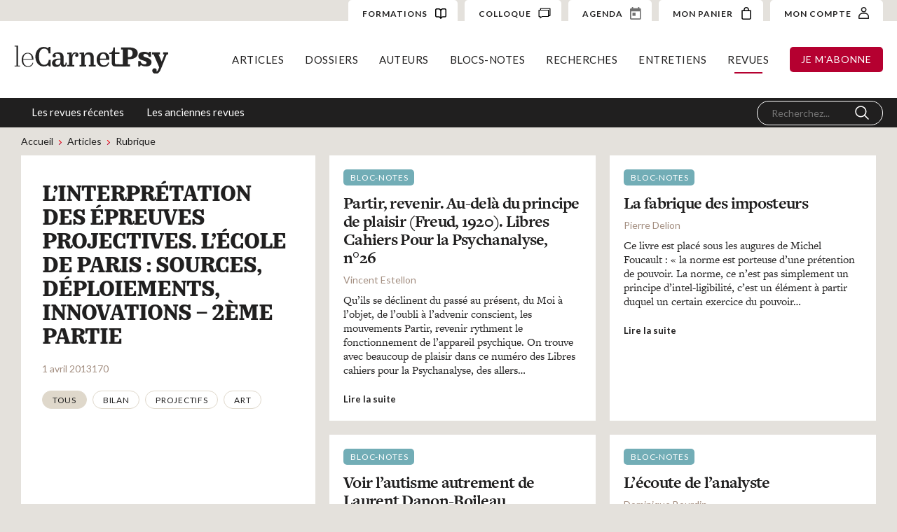

--- FILE ---
content_type: text/html; charset=UTF-8
request_url: https://carnetpsy.fr/revue/170/
body_size: 16714
content:
<!DOCTYPE html>
<html lang="fr-FR" data-wf-page="61465681608f850d958e3c83" data-wf-site="6140f40e844e5976a72b98dd"><head>
  <meta charset="utf-8">
  
  
  <meta content="revue-single" property="twitter:title">
  <meta content="width=device-width, initial-scale=1" name="viewport">
  
  <link href="https://carnetpsy.fr/wp-content/themes/1.7.2/css/normalize.css?v=1632431292514" rel="stylesheet" type="text/css">
  <link href="https://carnetpsy.fr/wp-content/themes/1.7.2/css/webflow.css?v=1632431292514" rel="stylesheet" type="text/css">
  <link href="https://carnetpsy.fr/wp-content/themes/1.7.2/css/carnet-psy-wp2.webflow.css?v=1632431292514" rel="stylesheet" type="text/css">
  <script src="https://ajax.googleapis.com/ajax/libs/webfont/1.6.26/webfont.js" type="text/javascript"></script>
  <script type="text/javascript">WebFont.load({  google: {    families: ["Lato:100,100italic,300,300italic,400,400italic,700,700italic,900,900italic","Roboto Condensed:regular,700","Cormorant Garamond:regular,italic,700,700italic"]  }});</script>
  <script src="https://use.typekit.net/qyw7waw.js" type="text/javascript"></script>
  <script type="text/javascript">try{Typekit.load();}catch(e){}</script>
  <!-- [if lt IE 9]><script src="https://cdnjs.cloudflare.com/ajax/libs/html5shiv/3.7.3/html5shiv.min.js" type="text/javascript"></script><![endif] -->
  <script type="text/javascript">!function(o,c){var n=c.documentElement,t=" w-mod-";n.className+=t+"js",("ontouchstart"in o||o.DocumentTouch&&c instanceof DocumentTouch)&&(n.className+=t+"touch")}(window,document);</script>
  <link href="https://carnetpsy.fr/wp-content/themes/1.7.2/images/favicon.png?v=1632431292514" rel="shortcut icon" type="image/x-icon">
  <link href="https://carnetpsy.fr/wp-content/themes/1.7.2/images/webclip.png?v=1632431292514" rel="apple-touch-icon">

<script type="text/javascript">
/* <![CDATA[ */
window.JetpackScriptData = {"site":{"icon":"","title":"Le Carnet Psy","host":"unknown","is_wpcom_platform":false}};
/* ]]> */
</script>
<meta name='robots' content='noindex, follow' />
	<style>img:is([sizes="auto" i], [sizes^="auto," i]) { contain-intrinsic-size: 3000px 1500px }</style>
	<script>window._wca = window._wca || [];</script>

	<!-- This site is optimized with the Yoast SEO plugin v25.4 - https://yoast.com/wordpress/plugins/seo/ -->
	<title>Le Carnet Psy &#8211; 170</title>
	<meta property="og:locale" content="fr_FR" />
	<meta property="og:type" content="article" />
	<meta property="og:title" content="Le Carnet Psy &#8211; 170" />
	<meta property="og:description" content="L&rsquo;interprétation des épreuves projectives. L&rsquo;École de Paris : sources, déploiements, innovations &#8211; 2ème partie" />
	<meta property="og:url" content="https://carnetpsy.fr/revue/170/" />
	<meta property="og:site_name" content="Le Carnet Psy" />
	<meta name="twitter:card" content="summary_large_image" />
	<script type="application/ld+json" class="yoast-schema-graph">{"@context":"https://schema.org","@graph":[{"@type":"CollectionPage","@id":"https://carnetpsy.fr/revue/170/","url":"https://carnetpsy.fr/revue/170/","name":"Le Carnet Psy &#8211; 170","isPartOf":{"@id":"https://carnetpsy.fr/#website"},"breadcrumb":{"@id":"https://carnetpsy.fr/revue/170/#breadcrumb"},"inLanguage":"fr-FR"},{"@type":"BreadcrumbList","@id":"https://carnetpsy.fr/revue/170/#breadcrumb","itemListElement":[{"@type":"ListItem","position":1,"name":"Accueil","item":"https://carnetpsy.fr/"},{"@type":"ListItem","position":2,"name":"170"}]},{"@type":"WebSite","@id":"https://carnetpsy.fr/#website","url":"https://carnetpsy.fr/","name":"Le Carnet Psy","description":"Site et magazine de psychologie en ligne","publisher":{"@id":"https://carnetpsy.fr/#organization"},"potentialAction":[{"@type":"SearchAction","target":{"@type":"EntryPoint","urlTemplate":"https://carnetpsy.fr/?s={search_term_string}"},"query-input":{"@type":"PropertyValueSpecification","valueRequired":true,"valueName":"search_term_string"}}],"inLanguage":"fr-FR"},{"@type":"Organization","@id":"https://carnetpsy.fr/#organization","name":"Carnet Psy","url":"https://carnetpsy.fr/","logo":{"@type":"ImageObject","inLanguage":"fr-FR","@id":"https://carnetpsy.fr/#/schema/logo/image/","url":"https://carnetpsy.fr/wp-content/uploads/2021/09/logo_small.png","contentUrl":"https://carnetpsy.fr/wp-content/uploads/2021/09/logo_small.png","width":155,"height":30,"caption":"Carnet Psy"},"image":{"@id":"https://carnetpsy.fr/#/schema/logo/image/"}}]}</script>
	<!-- / Yoast SEO plugin. -->


<link rel='dns-prefetch' href='//stats.wp.com' />
<link rel="alternate" type="application/rss+xml" title="Flux pour Le Carnet Psy &raquo; 170 Revue" href="https://carnetpsy.fr/revue/170/feed/" />
<script type="text/javascript">
/* <![CDATA[ */
window._wpemojiSettings = {"baseUrl":"https:\/\/s.w.org\/images\/core\/emoji\/16.0.1\/72x72\/","ext":".png","svgUrl":"https:\/\/s.w.org\/images\/core\/emoji\/16.0.1\/svg\/","svgExt":".svg","source":{"concatemoji":"https:\/\/carnetpsy.fr\/wp-includes\/js\/wp-emoji-release.min.js?ver=6.8.3"}};
/*! This file is auto-generated */
!function(s,n){var o,i,e;function c(e){try{var t={supportTests:e,timestamp:(new Date).valueOf()};sessionStorage.setItem(o,JSON.stringify(t))}catch(e){}}function p(e,t,n){e.clearRect(0,0,e.canvas.width,e.canvas.height),e.fillText(t,0,0);var t=new Uint32Array(e.getImageData(0,0,e.canvas.width,e.canvas.height).data),a=(e.clearRect(0,0,e.canvas.width,e.canvas.height),e.fillText(n,0,0),new Uint32Array(e.getImageData(0,0,e.canvas.width,e.canvas.height).data));return t.every(function(e,t){return e===a[t]})}function u(e,t){e.clearRect(0,0,e.canvas.width,e.canvas.height),e.fillText(t,0,0);for(var n=e.getImageData(16,16,1,1),a=0;a<n.data.length;a++)if(0!==n.data[a])return!1;return!0}function f(e,t,n,a){switch(t){case"flag":return n(e,"\ud83c\udff3\ufe0f\u200d\u26a7\ufe0f","\ud83c\udff3\ufe0f\u200b\u26a7\ufe0f")?!1:!n(e,"\ud83c\udde8\ud83c\uddf6","\ud83c\udde8\u200b\ud83c\uddf6")&&!n(e,"\ud83c\udff4\udb40\udc67\udb40\udc62\udb40\udc65\udb40\udc6e\udb40\udc67\udb40\udc7f","\ud83c\udff4\u200b\udb40\udc67\u200b\udb40\udc62\u200b\udb40\udc65\u200b\udb40\udc6e\u200b\udb40\udc67\u200b\udb40\udc7f");case"emoji":return!a(e,"\ud83e\udedf")}return!1}function g(e,t,n,a){var r="undefined"!=typeof WorkerGlobalScope&&self instanceof WorkerGlobalScope?new OffscreenCanvas(300,150):s.createElement("canvas"),o=r.getContext("2d",{willReadFrequently:!0}),i=(o.textBaseline="top",o.font="600 32px Arial",{});return e.forEach(function(e){i[e]=t(o,e,n,a)}),i}function t(e){var t=s.createElement("script");t.src=e,t.defer=!0,s.head.appendChild(t)}"undefined"!=typeof Promise&&(o="wpEmojiSettingsSupports",i=["flag","emoji"],n.supports={everything:!0,everythingExceptFlag:!0},e=new Promise(function(e){s.addEventListener("DOMContentLoaded",e,{once:!0})}),new Promise(function(t){var n=function(){try{var e=JSON.parse(sessionStorage.getItem(o));if("object"==typeof e&&"number"==typeof e.timestamp&&(new Date).valueOf()<e.timestamp+604800&&"object"==typeof e.supportTests)return e.supportTests}catch(e){}return null}();if(!n){if("undefined"!=typeof Worker&&"undefined"!=typeof OffscreenCanvas&&"undefined"!=typeof URL&&URL.createObjectURL&&"undefined"!=typeof Blob)try{var e="postMessage("+g.toString()+"("+[JSON.stringify(i),f.toString(),p.toString(),u.toString()].join(",")+"));",a=new Blob([e],{type:"text/javascript"}),r=new Worker(URL.createObjectURL(a),{name:"wpTestEmojiSupports"});return void(r.onmessage=function(e){c(n=e.data),r.terminate(),t(n)})}catch(e){}c(n=g(i,f,p,u))}t(n)}).then(function(e){for(var t in e)n.supports[t]=e[t],n.supports.everything=n.supports.everything&&n.supports[t],"flag"!==t&&(n.supports.everythingExceptFlag=n.supports.everythingExceptFlag&&n.supports[t]);n.supports.everythingExceptFlag=n.supports.everythingExceptFlag&&!n.supports.flag,n.DOMReady=!1,n.readyCallback=function(){n.DOMReady=!0}}).then(function(){return e}).then(function(){var e;n.supports.everything||(n.readyCallback(),(e=n.source||{}).concatemoji?t(e.concatemoji):e.wpemoji&&e.twemoji&&(t(e.twemoji),t(e.wpemoji)))}))}((window,document),window._wpemojiSettings);
/* ]]> */
</script>
<link rel='stylesheet' id='fme_front_css-css' href='https://carnetpsy.fr/wp-content/plugins/customer-upload-files-for-woocommerce/front/assets/css/Upload_Files_template.css?ver=1' type='text/css' media='all' />
<style id='wp-emoji-styles-inline-css' type='text/css'>

	img.wp-smiley, img.emoji {
		display: inline !important;
		border: none !important;
		box-shadow: none !important;
		height: 1em !important;
		width: 1em !important;
		margin: 0 0.07em !important;
		vertical-align: -0.1em !important;
		background: none !important;
		padding: 0 !important;
	}
</style>
<link rel='stylesheet' id='wp-block-library-css' href='https://carnetpsy.fr/wp-includes/css/dist/block-library/style.min.css?ver=6.8.3' type='text/css' media='all' />
<style id='classic-theme-styles-inline-css' type='text/css'>
/*! This file is auto-generated */
.wp-block-button__link{color:#fff;background-color:#32373c;border-radius:9999px;box-shadow:none;text-decoration:none;padding:calc(.667em + 2px) calc(1.333em + 2px);font-size:1.125em}.wp-block-file__button{background:#32373c;color:#fff;text-decoration:none}
</style>
<link rel='stylesheet' id='mediaelement-css' href='https://carnetpsy.fr/wp-includes/js/mediaelement/mediaelementplayer-legacy.min.css?ver=4.2.17' type='text/css' media='all' />
<link rel='stylesheet' id='wp-mediaelement-css' href='https://carnetpsy.fr/wp-includes/js/mediaelement/wp-mediaelement.min.css?ver=6.8.3' type='text/css' media='all' />
<style id='jetpack-sharing-buttons-style-inline-css' type='text/css'>
.jetpack-sharing-buttons__services-list{display:flex;flex-direction:row;flex-wrap:wrap;gap:0;list-style-type:none;margin:5px;padding:0}.jetpack-sharing-buttons__services-list.has-small-icon-size{font-size:12px}.jetpack-sharing-buttons__services-list.has-normal-icon-size{font-size:16px}.jetpack-sharing-buttons__services-list.has-large-icon-size{font-size:24px}.jetpack-sharing-buttons__services-list.has-huge-icon-size{font-size:36px}@media print{.jetpack-sharing-buttons__services-list{display:none!important}}.editor-styles-wrapper .wp-block-jetpack-sharing-buttons{gap:0;padding-inline-start:0}ul.jetpack-sharing-buttons__services-list.has-background{padding:1.25em 2.375em}
</style>
<style id='global-styles-inline-css' type='text/css'>
:root{--wp--preset--aspect-ratio--square: 1;--wp--preset--aspect-ratio--4-3: 4/3;--wp--preset--aspect-ratio--3-4: 3/4;--wp--preset--aspect-ratio--3-2: 3/2;--wp--preset--aspect-ratio--2-3: 2/3;--wp--preset--aspect-ratio--16-9: 16/9;--wp--preset--aspect-ratio--9-16: 9/16;--wp--preset--color--black: #000000;--wp--preset--color--cyan-bluish-gray: #abb8c3;--wp--preset--color--white: #ffffff;--wp--preset--color--pale-pink: #f78da7;--wp--preset--color--vivid-red: #cf2e2e;--wp--preset--color--luminous-vivid-orange: #ff6900;--wp--preset--color--luminous-vivid-amber: #fcb900;--wp--preset--color--light-green-cyan: #7bdcb5;--wp--preset--color--vivid-green-cyan: #00d084;--wp--preset--color--pale-cyan-blue: #8ed1fc;--wp--preset--color--vivid-cyan-blue: #0693e3;--wp--preset--color--vivid-purple: #9b51e0;--wp--preset--gradient--vivid-cyan-blue-to-vivid-purple: linear-gradient(135deg,rgba(6,147,227,1) 0%,rgb(155,81,224) 100%);--wp--preset--gradient--light-green-cyan-to-vivid-green-cyan: linear-gradient(135deg,rgb(122,220,180) 0%,rgb(0,208,130) 100%);--wp--preset--gradient--luminous-vivid-amber-to-luminous-vivid-orange: linear-gradient(135deg,rgba(252,185,0,1) 0%,rgba(255,105,0,1) 100%);--wp--preset--gradient--luminous-vivid-orange-to-vivid-red: linear-gradient(135deg,rgba(255,105,0,1) 0%,rgb(207,46,46) 100%);--wp--preset--gradient--very-light-gray-to-cyan-bluish-gray: linear-gradient(135deg,rgb(238,238,238) 0%,rgb(169,184,195) 100%);--wp--preset--gradient--cool-to-warm-spectrum: linear-gradient(135deg,rgb(74,234,220) 0%,rgb(151,120,209) 20%,rgb(207,42,186) 40%,rgb(238,44,130) 60%,rgb(251,105,98) 80%,rgb(254,248,76) 100%);--wp--preset--gradient--blush-light-purple: linear-gradient(135deg,rgb(255,206,236) 0%,rgb(152,150,240) 100%);--wp--preset--gradient--blush-bordeaux: linear-gradient(135deg,rgb(254,205,165) 0%,rgb(254,45,45) 50%,rgb(107,0,62) 100%);--wp--preset--gradient--luminous-dusk: linear-gradient(135deg,rgb(255,203,112) 0%,rgb(199,81,192) 50%,rgb(65,88,208) 100%);--wp--preset--gradient--pale-ocean: linear-gradient(135deg,rgb(255,245,203) 0%,rgb(182,227,212) 50%,rgb(51,167,181) 100%);--wp--preset--gradient--electric-grass: linear-gradient(135deg,rgb(202,248,128) 0%,rgb(113,206,126) 100%);--wp--preset--gradient--midnight: linear-gradient(135deg,rgb(2,3,129) 0%,rgb(40,116,252) 100%);--wp--preset--font-size--small: 13px;--wp--preset--font-size--medium: 20px;--wp--preset--font-size--large: 36px;--wp--preset--font-size--x-large: 42px;--wp--preset--spacing--20: 0.44rem;--wp--preset--spacing--30: 0.67rem;--wp--preset--spacing--40: 1rem;--wp--preset--spacing--50: 1.5rem;--wp--preset--spacing--60: 2.25rem;--wp--preset--spacing--70: 3.38rem;--wp--preset--spacing--80: 5.06rem;--wp--preset--shadow--natural: 6px 6px 9px rgba(0, 0, 0, 0.2);--wp--preset--shadow--deep: 12px 12px 50px rgba(0, 0, 0, 0.4);--wp--preset--shadow--sharp: 6px 6px 0px rgba(0, 0, 0, 0.2);--wp--preset--shadow--outlined: 6px 6px 0px -3px rgba(255, 255, 255, 1), 6px 6px rgba(0, 0, 0, 1);--wp--preset--shadow--crisp: 6px 6px 0px rgba(0, 0, 0, 1);}:where(.is-layout-flex){gap: 0.5em;}:where(.is-layout-grid){gap: 0.5em;}body .is-layout-flex{display: flex;}.is-layout-flex{flex-wrap: wrap;align-items: center;}.is-layout-flex > :is(*, div){margin: 0;}body .is-layout-grid{display: grid;}.is-layout-grid > :is(*, div){margin: 0;}:where(.wp-block-columns.is-layout-flex){gap: 2em;}:where(.wp-block-columns.is-layout-grid){gap: 2em;}:where(.wp-block-post-template.is-layout-flex){gap: 1.25em;}:where(.wp-block-post-template.is-layout-grid){gap: 1.25em;}.has-black-color{color: var(--wp--preset--color--black) !important;}.has-cyan-bluish-gray-color{color: var(--wp--preset--color--cyan-bluish-gray) !important;}.has-white-color{color: var(--wp--preset--color--white) !important;}.has-pale-pink-color{color: var(--wp--preset--color--pale-pink) !important;}.has-vivid-red-color{color: var(--wp--preset--color--vivid-red) !important;}.has-luminous-vivid-orange-color{color: var(--wp--preset--color--luminous-vivid-orange) !important;}.has-luminous-vivid-amber-color{color: var(--wp--preset--color--luminous-vivid-amber) !important;}.has-light-green-cyan-color{color: var(--wp--preset--color--light-green-cyan) !important;}.has-vivid-green-cyan-color{color: var(--wp--preset--color--vivid-green-cyan) !important;}.has-pale-cyan-blue-color{color: var(--wp--preset--color--pale-cyan-blue) !important;}.has-vivid-cyan-blue-color{color: var(--wp--preset--color--vivid-cyan-blue) !important;}.has-vivid-purple-color{color: var(--wp--preset--color--vivid-purple) !important;}.has-black-background-color{background-color: var(--wp--preset--color--black) !important;}.has-cyan-bluish-gray-background-color{background-color: var(--wp--preset--color--cyan-bluish-gray) !important;}.has-white-background-color{background-color: var(--wp--preset--color--white) !important;}.has-pale-pink-background-color{background-color: var(--wp--preset--color--pale-pink) !important;}.has-vivid-red-background-color{background-color: var(--wp--preset--color--vivid-red) !important;}.has-luminous-vivid-orange-background-color{background-color: var(--wp--preset--color--luminous-vivid-orange) !important;}.has-luminous-vivid-amber-background-color{background-color: var(--wp--preset--color--luminous-vivid-amber) !important;}.has-light-green-cyan-background-color{background-color: var(--wp--preset--color--light-green-cyan) !important;}.has-vivid-green-cyan-background-color{background-color: var(--wp--preset--color--vivid-green-cyan) !important;}.has-pale-cyan-blue-background-color{background-color: var(--wp--preset--color--pale-cyan-blue) !important;}.has-vivid-cyan-blue-background-color{background-color: var(--wp--preset--color--vivid-cyan-blue) !important;}.has-vivid-purple-background-color{background-color: var(--wp--preset--color--vivid-purple) !important;}.has-black-border-color{border-color: var(--wp--preset--color--black) !important;}.has-cyan-bluish-gray-border-color{border-color: var(--wp--preset--color--cyan-bluish-gray) !important;}.has-white-border-color{border-color: var(--wp--preset--color--white) !important;}.has-pale-pink-border-color{border-color: var(--wp--preset--color--pale-pink) !important;}.has-vivid-red-border-color{border-color: var(--wp--preset--color--vivid-red) !important;}.has-luminous-vivid-orange-border-color{border-color: var(--wp--preset--color--luminous-vivid-orange) !important;}.has-luminous-vivid-amber-border-color{border-color: var(--wp--preset--color--luminous-vivid-amber) !important;}.has-light-green-cyan-border-color{border-color: var(--wp--preset--color--light-green-cyan) !important;}.has-vivid-green-cyan-border-color{border-color: var(--wp--preset--color--vivid-green-cyan) !important;}.has-pale-cyan-blue-border-color{border-color: var(--wp--preset--color--pale-cyan-blue) !important;}.has-vivid-cyan-blue-border-color{border-color: var(--wp--preset--color--vivid-cyan-blue) !important;}.has-vivid-purple-border-color{border-color: var(--wp--preset--color--vivid-purple) !important;}.has-vivid-cyan-blue-to-vivid-purple-gradient-background{background: var(--wp--preset--gradient--vivid-cyan-blue-to-vivid-purple) !important;}.has-light-green-cyan-to-vivid-green-cyan-gradient-background{background: var(--wp--preset--gradient--light-green-cyan-to-vivid-green-cyan) !important;}.has-luminous-vivid-amber-to-luminous-vivid-orange-gradient-background{background: var(--wp--preset--gradient--luminous-vivid-amber-to-luminous-vivid-orange) !important;}.has-luminous-vivid-orange-to-vivid-red-gradient-background{background: var(--wp--preset--gradient--luminous-vivid-orange-to-vivid-red) !important;}.has-very-light-gray-to-cyan-bluish-gray-gradient-background{background: var(--wp--preset--gradient--very-light-gray-to-cyan-bluish-gray) !important;}.has-cool-to-warm-spectrum-gradient-background{background: var(--wp--preset--gradient--cool-to-warm-spectrum) !important;}.has-blush-light-purple-gradient-background{background: var(--wp--preset--gradient--blush-light-purple) !important;}.has-blush-bordeaux-gradient-background{background: var(--wp--preset--gradient--blush-bordeaux) !important;}.has-luminous-dusk-gradient-background{background: var(--wp--preset--gradient--luminous-dusk) !important;}.has-pale-ocean-gradient-background{background: var(--wp--preset--gradient--pale-ocean) !important;}.has-electric-grass-gradient-background{background: var(--wp--preset--gradient--electric-grass) !important;}.has-midnight-gradient-background{background: var(--wp--preset--gradient--midnight) !important;}.has-small-font-size{font-size: var(--wp--preset--font-size--small) !important;}.has-medium-font-size{font-size: var(--wp--preset--font-size--medium) !important;}.has-large-font-size{font-size: var(--wp--preset--font-size--large) !important;}.has-x-large-font-size{font-size: var(--wp--preset--font-size--x-large) !important;}
:where(.wp-block-post-template.is-layout-flex){gap: 1.25em;}:where(.wp-block-post-template.is-layout-grid){gap: 1.25em;}
:where(.wp-block-columns.is-layout-flex){gap: 2em;}:where(.wp-block-columns.is-layout-grid){gap: 2em;}
:root :where(.wp-block-pullquote){font-size: 1.5em;line-height: 1.6;}
</style>
<link rel='stylesheet' id='pdfprnt_frontend-css' href='https://carnetpsy.fr/wp-content/plugins/pdf-print/css/frontend.css?ver=2.4.3' type='text/css' media='all' />
<link rel='stylesheet' id='udesly-ajax-loading-css' href='https://carnetpsy.fr/wp-content/plugins/udesly-adapter-plugin/assets/css/ajax-loading.css?ver=2.0.25' type='text/css' media='all' />
<style id='woocommerce-inline-inline-css' type='text/css'>
.woocommerce form .form-row .required { visibility: visible; }
</style>
<style id='wpgb-head-inline-css' type='text/css'>
.wp-grid-builder:not(.wpgb-template),.wpgb-facet{opacity:0.01}.wpgb-facet fieldset{margin:0;padding:0;border:none;outline:none;box-shadow:none}.wpgb-facet fieldset:last-child{margin-bottom:40px;}.wpgb-facet fieldset legend.wpgb-sr-only{height:1px;width:1px}
</style>
<link rel='stylesheet' id='ivory-search-styles-css' href='https://carnetpsy.fr/wp-content/plugins/add-search-to-menu/public/css/ivory-search.min.css?ver=5.5.11' type='text/css' media='all' />
<link rel='stylesheet' id='brands-styles-css' href='https://carnetpsy.fr/wp-content/plugins/woocommerce/assets/css/brands.css?ver=9.9.5' type='text/css' media='all' />
<link rel='stylesheet' id='wc-memberships-frontend-css' href='https://carnetpsy.fr/wp-content/plugins/woocommerce-memberships2/assets/css/frontend/wc-memberships-frontend.min.css?ver=1.14.0' type='text/css' media='all' />
<link rel='stylesheet' id='udesly-theme-css' href='https://carnetpsy.fr/wp-content/themes/1.7.2/style.css?ver=6.8.3' type='text/css' media='all' />
<link rel='stylesheet' id='global-css-css' href='https://carnetpsy.fr/wp-content/themes/1.7.2/assets/css/global.css' type='text/css' media='all' />
<link rel='stylesheet' id='resp-css-css' href='https://carnetpsy.fr/wp-content/themes/1.7.2/assets/css/responsive.css' type='text/css' media='all' />
<link rel='stylesheet' id='colloque-css-css' href='https://carnetpsy.fr/wp-content/themes/1.7.2/assets/css/colloque.css' type='text/css' media='all' />
<script type="text/javascript" src="https://carnetpsy.fr/wp-includes/js/jquery/jquery.min.js?ver=3.7.1" id="jquery-core-js"></script>
<script type="text/javascript" src="https://carnetpsy.fr/wp-includes/js/jquery/jquery-migrate.min.js?ver=3.4.1" id="jquery-migrate-js"></script>
<script type="text/javascript" id="fme_upload_file_front_js-js-extra">
/* <![CDATA[ */
var ewcpm_php_vars = {"admin_url":"https:\/\/carnetpsy.fr\/wp-admin\/admin-ajax.php"};
var ajax_url_add_pq = {"ajax_url_add_pq_data":"https:\/\/carnetpsy.fr\/wp-admin\/admin-ajax.php"};
/* ]]> */
</script>
<script type="text/javascript" src="https://carnetpsy.fr/wp-content/plugins/customer-upload-files-for-woocommerce/front/assets/js/fme_front_upload_file.js?ver=1" id="fme_upload_file_front_js-js"></script>
<script type="text/javascript" src="https://carnetpsy.fr/wp-content/plugins/woocommerce/assets/js/jquery-blockui/jquery.blockUI.min.js?ver=2.7.0-wc.9.9.5" id="jquery-blockui-js" defer="defer" data-wp-strategy="defer"></script>
<script type="text/javascript" id="wc-add-to-cart-js-extra">
/* <![CDATA[ */
var wc_add_to_cart_params = {"ajax_url":"\/wp-admin\/admin-ajax.php","wc_ajax_url":"\/?wc-ajax=%%endpoint%%","i18n_view_cart":"Voir le panier","cart_url":"https:\/\/carnetpsy.fr\/panier\/","is_cart":"","cart_redirect_after_add":"yes"};
/* ]]> */
</script>
<script type="text/javascript" src="https://carnetpsy.fr/wp-content/plugins/woocommerce/assets/js/frontend/add-to-cart.min.js?ver=9.9.5" id="wc-add-to-cart-js" defer="defer" data-wp-strategy="defer"></script>
<script type="text/javascript" src="https://carnetpsy.fr/wp-content/plugins/woocommerce/assets/js/js-cookie/js.cookie.min.js?ver=2.1.4-wc.9.9.5" id="js-cookie-js" defer="defer" data-wp-strategy="defer"></script>
<script type="text/javascript" id="woocommerce-js-extra">
/* <![CDATA[ */
var woocommerce_params = {"ajax_url":"\/wp-admin\/admin-ajax.php","wc_ajax_url":"\/?wc-ajax=%%endpoint%%","i18n_password_show":"Afficher le mot de passe","i18n_password_hide":"Masquer le mot de passe"};
/* ]]> */
</script>
<script type="text/javascript" src="https://carnetpsy.fr/wp-content/plugins/woocommerce/assets/js/frontend/woocommerce.min.js?ver=9.9.5" id="woocommerce-js" defer="defer" data-wp-strategy="defer"></script>
<script type="text/javascript" src="https://stats.wp.com/s-202604.js" id="woocommerce-analytics-js" defer="defer" data-wp-strategy="defer"></script>
<link rel="https://api.w.org/" href="https://carnetpsy.fr/wp-json/" /><link rel="alternate" title="JSON" type="application/json" href="https://carnetpsy.fr/wp-json/wp/v2/revue/656" /><!-- HFCM by 99 Robots - Snippet # 1: Google Analytics -->
<!-- Global site tag (gtag.js) - Google Analytics -->
<script async src="https://www.googletagmanager.com/gtag/js?id=G-9GPB0XG0VK"></script>
<script>
  window.dataLayer = window.dataLayer || [];
  function gtag(){dataLayer.push(arguments);}
  gtag('js', new Date());

  gtag('config', 'G-9GPB0XG0VK');
</script>
<!-- /end HFCM by 99 Robots -->
<noscript><style>.wp-grid-builder .wpgb-card.wpgb-card-hidden .wpgb-card-wrapper{opacity:1!important;visibility:visible!important;transform:none!important}.wpgb-facet {opacity:1!important;pointer-events:auto!important}.wpgb-facet *:not(.wpgb-pagination-facet){display:none}</style></noscript>	<style>img#wpstats{display:none}</style>
			<noscript><style>.woocommerce-product-gallery{ opacity: 1 !important; }</style></noscript>
	</head>
<body class="archive tax-revue term-656 wp-theme-172 theme-1.7.2 woocommerce-no-js 1.7.2 body" udesly-page="revue-single">
  <div class="nav wf-section">           
 <div class="top-nav">
      <div class="top-nav-left">

      </div>
      <div class="top-nav-right">
        <a href="/formation/psychopathologies-du-tdha-et-de-lhyperactivite/" class="cta-account w-inline-block">
          <div class="account-text">FORMATIONS</div><img src="https://carnetpsy.fr/wp-content/themes/1.7.2/images/icon-formation.svg" loading="lazy" alt="" class="cart-img">
        </a>

        <a href="/colloque/" class="cta-account w-inline-block">
          <div class="account-text">COLLOQUE</div><img src="https://carnetpsy.fr/wp-content/themes/1.7.2/images/colloque.svg?v=1631107048990" loading="lazy" alt="" class="cart-img">
        </a>
        <a href="/agenda" class="cta-account w-inline-block">
          <div class="account-text">AGENDA</div><img src="https://carnetpsy.fr/wp-content/themes/1.7.2/images/icon-date.svg?v=1631107048990" loading="lazy" alt="" class="cart-img">
        </a>
        <a href="https://carnetpsy.fr/panier/" class="cta-account w-inline-block">
          <div class="account-text">MON PANIER</div><img src="https://carnetpsy.fr/wp-content/themes/1.7.2/images/227599_bag_icon.svg?v=1629036001192" loading="lazy" alt="" class="cart-img">
        </a>

        <a href="https://carnetpsy.fr/espace-client/" class="cta-account w-inline-block">
          <div class="account-text">MON COMPTE </div><img src="https://carnetpsy.fr/wp-content/themes/1.7.2/images/acount.svg?v=1629036001192" loading="lazy" alt="" class="account-img">
        </a>
      </div>
    </div>
    <div class="nav-wrapper menu-revue">
      <a href="https://carnetpsy.fr" class="logo-link w-inline-block"><img src="https://carnetpsy.fr/wp-content/themes/1.7.2/images/logo_carnet_psy.svg" loading="lazy" alt="" class="logo"></a>

          <div class="nav-right"><ul id="menu-main-menu" class="nav-list"><li id="menu-item-9344" class="top-menu-articles menu-item menu-item-type-taxonomy menu-item-object-rubrique menu-item-9344"><a href="https://carnetpsy.fr/rubrique/a-la-une/">Articles</a></li>
<li id="menu-item-9358" class="top-menu-dossiers menu-item menu-item-type-post_type menu-item-object-page menu-item-9358"><a href="https://carnetpsy.fr/dossiers/">Dossiers</a></li>
<li id="menu-item-12410" class="top-menu-auteurs menu-item menu-item-type-post_type menu-item-object-page menu-item-12410"><a href="https://carnetpsy.fr/auteurs/">Auteurs</a></li>
<li id="menu-item-12427" class="top-menu-parutions menu-item menu-item-type-post_type_archive menu-item-object-parution menu-item-12427"><a href="https://carnetpsy.fr/blocs-notes/">Blocs-notes</a></li>
<li id="menu-item-12438" class="top-menu-recherches menu-item menu-item-type-taxonomy menu-item-object-type_article menu-item-12438"><a href="https://carnetpsy.fr/type_article/recherche/">Recherches</a></li>
<li id="menu-item-12439" class="top-menu-entretiens menu-item menu-item-type-taxonomy menu-item-object-type_article menu-item-12439"><a href="https://carnetpsy.fr/type_article/entretien/">Entretiens</a></li>
<li id="menu-item-19168" class="top-menu-revues menu-item menu-item-type-post_type menu-item-object-page menu-item-19168"><a href="https://carnetpsy.fr/les-revues/">Revues</a></li>
</ul><a href="/abonnements" class="btn">Je m'abonne</a></div>
<div class="mobile-control">
        <div class="btn-search">
          <svg width="26px" height="26px" viewBox="0 0 20 20" version="1.1" xmlns="http://www.w3.org/2000/svg" xmlns:xlink="http://www.w3.org/1999/xlink">
    <g id="Symbols" stroke="none" stroke-width="1" fill="none" fill-rule="evenodd" stroke-linecap="round" stroke-linejoin="round">
        <g id="header" transform="translate(-1627.000000, -135.000000)" stroke="#b50030" stroke-width="1.6">
            <g id="sub-menu" transform="translate(0.000000, 120.000000)">
                <g id="Group-2" transform="translate(1426.000000, 6.000000)">
                    <g id="iconfinder_-_Magnifier-Search-Zoom-_3844467" transform="translate(202.000000, 10.000000)">
                        <circle id="XMLID_42_" cx="7.36363636" cy="7.36363636" r="7.36363636"></circle>
                        <line x1="18" y1="18" x2="12.5721818" y2="12.5721818" id="XMLID_44_"></line>
                    </g>
                </g>
            </g>
        </g>
    </g>
</svg>
        </div>


        <div class="btn-burger">
          <svg width="100%" height="100%" viewBox="0 0 22 22" version="1.1" xmlns="http://www.w3.org/2000/svg" xmlns:xlink="http://www.w3.org/1999/xlink">
            <g stroke="#b50030" stroke-width="2" class="change-color">
              <line class="menu-line l1" x1="1" y1="3" x2="24" y2="3"></line>
              <line class="menu-line l2" x1="1" y1="11" x2="24" y2="11"></line>
              <line class="menu-line l3" x1="1" y1="19" x2="24" y2="19"></line>
            </g>
          </svg>
        </div>
</div>

    </div>
          <div class="menu"><ul id="menu-menu-revues" class="menu-list"><li id="menu-item-19167" class="menu-item menu-item-type-post_type menu-item-object-page menu-item-19167"><a href="https://carnetpsy.fr/les-revues/">Les revues récentes</a></li>
<li id="menu-item-32004" class="menu-item menu-item-type-post_type menu-item-object-page menu-item-32004"><a href="https://carnetpsy.fr/les-anciennes-revues/">Les anciennes revues</a></li>
</ul></div>
          <div class="menu-mobile-wrapper off"><a href="/abonnements" class="menu-mobile-btn">Je m'abonne</a><ul id="menu-menu-mobile" class="menu-mobile"><li id="menu-item-15905" class="menu-item menu-item-type-custom menu-item-object-custom menu-item-has-children menu-item-15905"><a href="#">Articles</a>
<ul class="sub-menu">
	<li id="menu-item-15913" class="menu-item menu-item-type-taxonomy menu-item-object-rubrique menu-item-15913"><a href="https://carnetpsy.fr/rubrique/a-la-une/">A la une</a></li>
	<li id="menu-item-15910" class="menu-item menu-item-type-taxonomy menu-item-object-rubrique menu-item-15910"><a href="https://carnetpsy.fr/rubrique/adolescence/">Adolescence</a></li>
	<li id="menu-item-15909" class="menu-item menu-item-type-taxonomy menu-item-object-rubrique menu-item-15909"><a href="https://carnetpsy.fr/rubrique/dispositif/">Dispositif</a></li>
	<li id="menu-item-15912" class="menu-item menu-item-type-taxonomy menu-item-object-rubrique menu-item-15912"><a href="https://carnetpsy.fr/rubrique/enfance/">Enfance</a></li>
	<li id="menu-item-15908" class="menu-item menu-item-type-taxonomy menu-item-object-rubrique menu-item-15908"><a href="https://carnetpsy.fr/rubrique/perinatalite/">Périnatalité</a></li>
	<li id="menu-item-15906" class="menu-item menu-item-type-taxonomy menu-item-object-rubrique menu-item-15906"><a href="https://carnetpsy.fr/rubrique/psychanalyse/">Psychanalyse</a></li>
	<li id="menu-item-15907" class="menu-item menu-item-type-taxonomy menu-item-object-rubrique menu-item-15907"><a href="https://carnetpsy.fr/rubrique/psychopathologie/">Psychopathologie</a></li>
	<li id="menu-item-15911" class="menu-item menu-item-type-taxonomy menu-item-object-rubrique menu-item-15911"><a href="https://carnetpsy.fr/rubrique/soin/">Soin</a></li>
</ul>
</li>
<li id="menu-item-15914" class="menu-item menu-item-type-post_type menu-item-object-page menu-item-15914"><a href="https://carnetpsy.fr/dossiers/">Dossiers</a></li>
<li id="menu-item-15915" class="menu-item menu-item-type-post_type menu-item-object-page menu-item-15915"><a href="https://carnetpsy.fr/auteurs/">Auteurs</a></li>
<li id="menu-item-15916" class="menu-item menu-item-type-post_type_archive menu-item-object-parution menu-item-15916"><a href="https://carnetpsy.fr/blocs-notes/">Blocs-notes</a></li>
<li id="menu-item-15917" class="menu-item menu-item-type-taxonomy menu-item-object-type_article menu-item-15917"><a href="https://carnetpsy.fr/type_article/recherche/">Recherches</a></li>
<li id="menu-item-15918" class="menu-item menu-item-type-taxonomy menu-item-object-type_article menu-item-15918"><a href="https://carnetpsy.fr/type_article/entretien/">Entretiens</a></li>
<li id="menu-item-19183" class="menu-item menu-item-type-post_type menu-item-object-page menu-item-19183"><a href="https://carnetpsy.fr/les-revues/">Revues</a></li>
<li id="menu-item-15920" class="menu-mobile-colloque menu-item menu-item-type-custom menu-item-object-custom menu-item-15920"><a href="https://carnetpsy.fr/colloque/">Colloque</a></li>
<li id="menu-item-15921" class="menu-mobile-panier menu-item menu-item-type-custom menu-item-object-custom menu-item-15921"><a href="/panier/">Mon panier</a></li>
<li id="menu-item-15922" class="menu-mobile-compte menu-item menu-item-type-custom menu-item-object-custom menu-item-15922"><a href="/espace-client/">Mon compte</a></li>
</ul></div>
    <form class="search-form" role="search" method="get" class="search-bar" action="https://carnetpsy.fr ">
     <div class="search-input">
     <input type="search" class="search-field-header"  placeholder="Recherchez..." value="" name="s">
    <input type="image" class="search-img"  src="https://carnetpsy.fr/wp-content/themes/1.7.2/images/search-icon.svg">
    </div>
   </form>
</div>
  <div class="main"> <div class="section-dossier-single wf-section">
      <div class="breadcrumb">
        <a href="#" class="breadcrumb-link">Accueil</a>
        <a href="#" class="breadcrumb-link">Articles</a>
        <a href="#" class="breadcrumb-link">Rubrique</a>
      </div>
      <div class="dossier-single-wrapper">
        <div class="dossier-single-left">
          <div class="dossier-left">


                        <h1 class="dossier-title"><p>L&rsquo;interprétation des épreuves projectives. L&rsquo;École de Paris : sources, déploiements, innovations &#8211; 2ème partie</p>
</h1>

              <div class="push-author">1 avril 2013170 </div>


            <div class="seo-text"></div>
             <div class="wpgb-facet wpgb-loading wpgb-facet-1" data-facet="1" data-grid="wpgb-content">	<fieldset>
		<legend class="wpgb-facet-title wpgb-sr-only">Thématiques</legend>
		<div class="wpgb-button-facet"><ul class="wpgb-inline-list"><li><div class="wpgb-button" role="button" aria-pressed="true" tabindex="0"><input type="hidden" name="thematiques" value=""><span class="wpgb-button-label">Tous</span></div></li><li><div class="wpgb-button" role="button" aria-pressed="false" tabindex="0"><input type="hidden" name="thematiques" value="bilan"><span class="wpgb-button-label">Bilan</span></div></li><li><div class="wpgb-button" role="button" aria-pressed="false" tabindex="0"><input type="hidden" name="thematiques" value="projectifs"><span class="wpgb-button-label">Projectifs</span></div></li><li><div class="wpgb-button" role="button" aria-pressed="false" tabindex="0"><input type="hidden" name="thematiques" value="art"><span class="wpgb-button-label">Art</span></div></li></ul></div>	</fieldset>
	</div>          </div>
        </div>
        <div class="dossier-single-right">

          <div class="w-dyn-list">
            <div role="list" class="dossier-article-list w-dyn-items">
              <div class="wpgb-content" hidden></div><div role="listitem" class="dossier-article-item w-dyn-item" style="order:9830" >

                  

  <a href="https://carnetpsy.fr/parution/partir-revenir-au-dela-du-principe-de-plaisir-freud-1920-libres-cahiers-pour-la-psychanalyse-n26/" class="home-item-link w-inline-block">
    <div class="push-top tag-taxo-list">

                         <div class='tag-taxo parution'>Bloc-notes</div>         </div>
 



    <h3 class="push-title">Partir, revenir. Au-delà du principe de plaisir (Freud, 1920). Libres Cahiers Pour la Psychanalyse, n°26</h3>
    <div class="push-author"><div>Vincent Estellon</div></div>
    <div class="push-text"><p>Qu&rsquo;ils se déclinent du passé au présent, du Moi à l&rsquo;objet, de l&rsquo;oubli à l&rsquo;advenir conscient, les mouvements&nbsp;Partir, revenir&nbsp;rythment le fonctionnement de l&rsquo;appareil psychique. On trouve avec beaucoup de plaisir dans ce numéro des&nbsp;Libres cahiers pour la Psychanalyse, des allers&#8230;</p>
</div>
    <div class="push-cta">Lire la suite</div>
  </a>


              </div>

            <div role="listitem" class="dossier-article-item w-dyn-item" style="order:9830" >

                  

  <a href="https://carnetpsy.fr/parution/la-fabrique-des-imposteurs/" class="home-item-link w-inline-block">
    <div class="push-top tag-taxo-list">

                         <div class='tag-taxo parution'>Bloc-notes</div>         </div>
 



    <h3 class="push-title">La fabrique des imposteurs</h3>
    <div class="push-author"><div>Pierre Delion</div></div>
    <div class="push-text"><p>Ce livre est placé sous les augures de Michel Foucault : « la norme est porteuse d’une prétention de pouvoir. La norme, ce n’est pas simplement un principe d’intel-ligibilité, c’est un élément à partir duquel un certain exercice du pouvoir&#8230;</p>
</div>
    <div class="push-cta">Lire la suite</div>
  </a>


              </div>

            <div role="listitem" class="dossier-article-item w-dyn-item" style="order:9830" >

                  

  <a href="https://carnetpsy.fr/parution/voir-lautisme-autrement-de-laurent-danon-boileau/" class="home-item-link w-inline-block">
    <div class="push-top tag-taxo-list">

                         <div class='tag-taxo parution'>Bloc-notes</div>         </div>
 



    <h3 class="push-title">Voir l&rsquo;autisme autrement de Laurent Danon-Boileau</h3>
    <div class="push-author"><div>Jacques Angelergues</div></div>
    <div class="push-text"><p>Dans le contexte du débat actuel et des controverses sur l’autisme, la parution du livre de Laurent Danon-Boileau est une contri-bution très importante pour préciser les bases sur lesquelles travaillent aujourd’hui les équipes qui s’attachent à soigner les enfants autistes&#8230;.</p>
</div>
    <div class="push-cta">Lire la suite</div>
  </a>


              </div>

            <div role="listitem" class="dossier-article-item w-dyn-item" style="order:9830" >

                  

  <a href="https://carnetpsy.fr/parution/lecoute-de-lanalyste/" class="home-item-link w-inline-block">
    <div class="push-top tag-taxo-list">

                         <div class='tag-taxo parution'>Bloc-notes</div>         </div>
 



    <h3 class="push-title">L&rsquo;écoute de l&rsquo;analyste</h3>
    <div class="push-author"><div>Dominique Bourdin</div></div>
    <div class="push-text"><p>La forme n’est pas un état mais un acte, et c’est avec elle que travaille le psychanalyste : chemin, pulsa-tion suscitée par la perte, tension de la quête, formes verbales étranges, formes symptomatiques dont la source se dérobe, formes visuelles&#8230;</p>
</div>
    <div class="push-cta">Lire la suite</div>
  </a>


              </div>

            <div role="listitem" class="dossier-article-item w-dyn-item" style="order:9830" >

                  

  <a href="https://carnetpsy.fr/le-moment-nest-il-pas-venu-de-demander-un-ministere-de-lenfance/" class="home-item-link w-inline-block">
    <div class="push-top tag-taxo-list">

                         <div class='tag-taxo editoriaux'>Éditorial</div>         </div>
 



    <h3 class="push-title">Le moment n&rsquo;est-il pas venu de demander un ministère de l&rsquo;enfance ?</h3>
    <div class="push-author"><div>Pierre Delion</div></div>
    <div class="push-text"><p>De très nombreuses manières de considérer l’enfance existent dans notre société contemporaine et, que l’on soit des parents ou des professionnels, il n’est pas toujours facile de s’y retrouver. L’éducation nationale regroupe tout ce qui concerne les aspects pédagogiques, mais&#8230;</p>
</div>
    <div class="push-cta">Lire la suite</div>
  </a>


              </div>

            <div role="listitem" class="dossier-article-item w-dyn-item" style="order:9830" >

                  

  <a href="https://carnetpsy.fr/bibliographie-epreuves-projectives-et-interpretation/" class="home-item-link w-inline-block">
    <div class="push-top tag-taxo-list">

                         <div class='tag-taxo articles'>article</div>         </div>
 



    <h3 class="push-title">Bibliographie : Epreuves projectives et interprétation</h3>
    <div class="push-author"><div>Carnet Psy</div></div>
    <div class="push-text"><p>André, J. (2010). Les désordres du temps. Paris : PUF. Andronikof, A. (2008). Le Rorschach et les techniques projectives. EMC (Psychiatrie), A10, 37-150. Anzieu, D. (1976), Les méthodes projectives, Paris, PUF. Anzieu, D. (1979). La psychanalyse au service de la&#8230;</p>
</div>
    <div class="push-cta">Lire la suite</div>
  </a>


              </div>

            <div role="listitem" class="dossier-article-item w-dyn-item" style="order:9830" >

                  

  <a href="https://carnetpsy.fr/clinique-projective-et-corps-en-souffrance/" class="home-item-link w-inline-block">
    <div class="push-top tag-taxo-list">

                         <div class='tag-taxo articles'>article</div>         </div>
 



    <h3 class="push-title">Clinique projective et corps en souffrance</h3>
    <div class="push-author"><div>Marie-Christine Pheulpin</div></div>
    <div class="push-text"><p>Proposer des épreuves projectives à un patient hospitalisé en service de médecine ou de chirurgie peut sans doute surprendre. En effet, si le recours aux épreuves projectives semble aller de soi lorsque la souffrance psychique, bruyante ou muette, inquiète, il&#8230;</p>
</div>
    <div class="push-cta">Lire la suite</div>
  </a>


              </div>

            <div role="listitem" class="dossier-article-item w-dyn-item" style="order:9830" >

                  

  <a href="https://carnetpsy.fr/scarifications-a-ladolescence-laide-de-la-psychologie-projective/" class="home-item-link w-inline-block">
    <div class="push-top tag-taxo-list">

                         <div class='tag-taxo articles'>article</div>         </div>
 



    <h3 class="push-title">Scarifications à l&rsquo;adolescence : l&rsquo;aide de la psychologie projective</h3>
    <div class="push-author"><div>Catherine Matha</div></div>
    <div class="push-text"><p>L’inflation des conduites de scarification à l’adolescence ces dernières décennies justifie l’intérêt qu’il y a à y porter attention. Ces conduites agies constituent une forme de réponse auto-agressive aux situations conflictuelles ravivées à une période de réaménagement narcissique et objectal&#8230;</p>
</div>
    <div class="push-cta">Lire la suite</div>
  </a>


              </div>

            <div role="listitem" class="dossier-article-item w-dyn-item" style="order:9830" >

                  

  <a href="https://carnetpsy.fr/la-pratique-des-epreuves-projectives-dans-la-clinique-du-vieillissement/" class="home-item-link w-inline-block">
    <div class="push-top tag-taxo-list">

                         <div class='tag-taxo articles'>article</div>         </div>
 



    <h3 class="push-title">La pratique des épreuves projectives dans la clinique du vieillissement</h3>
    <div class="push-author"><div>Benoit Verdon</div></div>
    <div class="push-text"><p>Très utilisées en clinique infantile et juvénile, les épreuves projectives le sont beaucoup moins auprès des adultes âgés, notamment parce que peu de recherches, somme toute, ont été durablement entreprises pour en montrer l’intérêt. Il apparaît pourtant qu’elles sont fort&#8230;</p>
</div>
    <div class="push-cta">Lire la suite</div>
  </a>


              </div>

            <div role="listitem" class="dossier-article-item w-dyn-item" style="order:9830" >

                  

  <a href="https://carnetpsy.fr/partir-revenir-au-dela-du-principe-de-plaisir-freud-1920-libres-cahiers-pour-la-psychanalyse-n26/" class="home-item-link w-inline-block">
    <div class="push-top tag-taxo-list">

                         <div class='tag-taxo articles'>Article</div>         </div>
 



    <h3 class="push-title">Partir, revenir. Au-delà du principe de plaisir (Freud, 1920). Libres Cahiers Pour la Psychanalyse, n°26</h3>
    <div class="push-author"><div>Vincent Estellon</div></div>
    <div class="push-text"><p>Qu&rsquo;ils se déclinent du passé au présent, du Moi à l&rsquo;objet, de l&rsquo;oubli à l&rsquo;advenir conscient, les mouvements Partir, revenir rythment le fonctionnement de l&rsquo;appareil psychique. On trouve avec beaucoup de plaisir dans ce numéro des Libres cahiers pour la&#8230;</p>
</div>
    <div class="push-cta">Lire la suite</div>
  </a>


              </div>

            <div role="listitem" class="dossier-article-item w-dyn-item" style="order:9830" >

                  

  <a href="https://carnetpsy.fr/les-paysages-interieurs-dans-lautisme-et-le-post-autisme-des-projections-inattendues/" class="home-item-link w-inline-block">
    <div class="push-top tag-taxo-list">

                         <div class='tag-taxo articles'>article</div>         </div>
 



    <h3 class="push-title">Les paysages intérieurs dans l&rsquo;autisme et le post-autisme : des projections inattendues</h3>
    <div class="push-author"><div>Hélène Suarez-Labat</div></div>
    <div class="push-text"><p>Les paysages intérieurs des sujets présentant un état autistique sont des régions psychiques et corporelles demeurées longtemps inexplorées à partir des méthodes projectives. Pendant de longues décennies, les enfants et adolescents enfermés dans le retrait autistique ont été considérés comme&#8230;</p>
</div>
    <div class="push-cta">Lire la suite</div>
  </a>


              </div>

            <div role="listitem" class="dossier-article-item w-dyn-item" style="order:9830" >

                  

  <a href="https://carnetpsy.fr/les-troubles-des-conduites-alimentaires-a-laide-de-la-psychologie-projective/" class="home-item-link w-inline-block">
    <div class="push-top tag-taxo-list">

                         <div class='tag-taxo articles'>article</div>         </div>
 



    <h3 class="push-title">Les troubles des conduites alimentaires à l&rsquo;aide de la psychologie projective</h3>
    <div class="push-author"><div>Geneviève Bréchon</div></div>
    <div class="push-text"><p>La réflexion psychopathologique sur les troubles des conduites alimentaires (anorexie mentale et boulimie) s’est orientée ces dernières années pour de nombreux cliniciens sur les concepts de conduites addictives et de dépendance. Comme le souligne P. Jeammet (2009), «&nbsp;ce sont toutes&#8230;</p>
</div>
    <div class="push-cta">Lire la suite</div>
  </a>


              </div>

            <div role="listitem" class="dossier-article-item w-dyn-item" style="order:9830" >

                  

  <a href="https://carnetpsy.fr/clinique-psychanalytique-de-la-pensee-a-ladolescence-le-miroir-projectif/" class="home-item-link w-inline-block">
    <div class="push-top tag-taxo-list">

                         <div class='tag-taxo articles'>article</div>         </div>
 



    <h3 class="push-title">Clinique psychanalytique de la pensée à l&rsquo;adolescence : le miroir projectif</h3>
    <div class="push-author"><div>Michèle Emmanuelli</div></div>
    <div class="push-text"><p>La focalisation récente de travaux de recherche sur la clinique de la pensée à l’adolescence, en appui sur la théorie psychanalytique, a engagé dans le domaine des épreuves projectives un double registre de réflexions&nbsp;: celles qui portent sur les apports&#8230;</p>
</div>
    <div class="push-cta">Lire la suite</div>
  </a>


              </div>

            <div role="listitem" class="dossier-article-item w-dyn-item" style="order:9830" >

                  

  <a href="https://carnetpsy.fr/epreuves-projectives-et-agressions-sexuelles-contribution-a-lapproche-du-fonctionnement-psychique-de-leurs-auteurs/" class="home-item-link w-inline-block">
    <div class="push-top tag-taxo-list">

                         <div class='tag-taxo articles'>article</div>         </div>
 



    <h3 class="push-title">Épreuves projectives et agressions sexuelles : contribution à l&rsquo;approche du fonctionnement psychique de leurs auteurs</h3>
    <div class="push-author"><div>Françoise Neau</div></div>
    <div class="push-text"><p>L’agression sexuelle constitue en France, depuis le 1er mars 1994 une catégorie judiciaire&nbsp;: le Code Pénal français désigne ainsi «&nbsp;toute atteinte sexuelle commise avec violence, contrainte, menace ou surprise&nbsp;». Cette catégorie judiciaire est-elle superposable à une catégorie psychopathologique qui postulerait,&#8230;</p>
</div>
    <div class="push-cta">Lire la suite</div>
  </a>


              </div>

            <div role="listitem" class="dossier-article-item w-dyn-item" style="order:9830" >

                  

  <a href="https://carnetpsy.fr/les-epreuves-projectives-au-service-de-la-liaison/" class="home-item-link w-inline-block">
    <div class="push-top tag-taxo-list">

                         <div class='tag-taxo articles'>article</div>         </div>
 



    <h3 class="push-title">Les épreuves projectives au service de la liaison</h3>
    <div class="push-author"><div>Catherine Azoulay</div></div>
    <div class="push-text"><p>En tant qu’objets de médiation, les méthodes projectives possèdent une indubitable fonction de lien&nbsp;: entre le patient et le clinicien, entre le chercheur et son objet de recherche, entre la théorie et la pratique clinique. Espace d’interactions (N. Rausch de&#8230;</p>
</div>
    <div class="push-cta">Lire la suite</div>
  </a>


              </div>

            <div role="listitem" class="dossier-article-item w-dyn-item" style="order:9830" >

                  

  <a href="https://carnetpsy.fr/les-troubles-bipolaires-a-ladolescence-interpretation-psychanalytique-des-epreuves-projectives/" class="home-item-link w-inline-block">
    <div class="push-top tag-taxo-list">

                         <div class='tag-taxo articles'>article</div>         </div>
 



    <h3 class="push-title">Les troubles bipolaires à l&rsquo;adolescence : interprétation psychanalytique des épreuves projectives</h3>
    <div class="push-author"><div>Estelle Louet</div></div>
    <div class="push-text"><p>L’appellation de trouble bipolaire inscrit d’emblée l’appréhension de la pathologie du côté de son expression symptomatique. L’approche est ici celle d’une sémiologie psychiatrique qui donne la préséance aux troubles, visibles au dehors, laissant ainsi dans l’ombre les mécanismes intrapsychiques susceptibles&#8230;</p>
</div>
    <div class="push-cta">Lire la suite</div>
  </a>


              </div>

            <div role="listitem" class="dossier-article-item w-dyn-item" style="order:9830" >

                  

  <a href="https://carnetpsy.fr/la-methodologie-projective-et-les-fonctionnements-psychotiques-a-ladolescence/" class="home-item-link w-inline-block">
    <div class="push-top tag-taxo-list">

                         <div class='tag-taxo articles'>article</div>         </div>
 



    <h3 class="push-title">La méthodologie projective et les fonctionnements psychotiques à l&rsquo;adolescence</h3>
    <div class="push-author"><div>Teresa Rebelo</div></div>
    <div class="push-text"><p>Introduction L’adolescence constitue, pour tous les individus, une période de vulnérabilité au plan identitaire au cours de laquelle la continuité psychique est mise à l’épreuve par des changements internes (corporels) et externes (les attentes et les exigences de l’environnement entre&#8230;</p>
</div>
    <div class="push-cta">Lire la suite</div>
  </a>


              </div>

            <div role="listitem" class="dossier-article-item w-dyn-item" style="order:9830" >

                  

  <a href="https://carnetpsy.fr/chagall-entre-guerre-et-paix/" class="home-item-link w-inline-block">
    <div class="push-top tag-taxo-list">

                         <div class='tag-taxo articles'>Article</div>         </div>
 



    <h3 class="push-title">Chagall. Entre guerre et paix</h3>
    <div class="push-author"><div>Simone Korff Sausse</div></div>
    <div class="push-text"><p>EXPOSITION, Chagall, Entre guerre et paix, Musée du Luxembourg, Sénat, Paris. 21 février &#8211; 21 juillet 2013 De la peinture, Chagall dit qu’elle est comme une fenêtre ouverte sur le monde par laquelle il a envie de s’envoler. Envolons-nous avec&#8230;</p>
</div>
    <div class="push-cta">Lire la suite</div>
  </a>


              </div>

                        </div>
                      </div>
        </div>
      </div>
    </div></div>
  <div class="footer wf-section">    <a href="https://carnetpsy.fr" target="_blank" class="link-block-2 w-inline-block"><img src="https://carnetpsy.fr/wp-content/themes/1.7.2/images/logo_blanc.svg?v=1629036001192" loading="lazy" alt=""></a>
    <div class="footer-divider"></div>
    <ul role="list" class="footer-bottom-list w-list-unstyled">
      <li class="footer-bottom-item">
        <a href="/conditions-generales-de-vente/" class="footer-link">Conditions générales de vente</a>
      </li>
      <li class="footer-bottom-item"><img src="https://carnetpsy.fr/wp-content/themes/1.7.2/images/iconfinder-icon.svg?v=1629036001192" loading="lazy" alt="" class="icon-footer-link">
        <a href="mailto:carnetpsy@gmail.com" class="footer-link">carnetpsy@gmail.com</a>
      </li>
            <li class="footer-bottom-item"><img src="https://carnetpsy.fr/wp-content/themes/1.7.2/images/iconfinder-icon.svg?v=1629036001192" loading="lazy" alt="" class="icon-footer-link">Abonnements : &nbsp;<a href="mailto:carnetpsy@crm-art.fr" class="footer-link">carnetpsy@crm-art.fr</a>
      </li>
      <li class="footer-bottom-item"><img src="https://carnetpsy.fr/wp-content/themes/1.7.2/images/phone_full.svg?v=1629036001192" loading="lazy" alt="" class="icon-footer-link phone">
        <a href="tel:0146047435" class="footer-link">06 67 48 94 16</a>
      </li>
    </ul>

    <ul class="footer-rs-list">
      <li><a href="https://www.facebook.com/CARNET-PSY-239478832751508/" target="_blank">
<svg width="33px" height="32px" viewBox="0 0 33 32" version="1.1" xmlns="http://www.w3.org/2000/svg" xmlns:xlink="http://www.w3.org/1999/xlink">
  <circle id="Oval" fill="#ffffff" cx="16" cy="16" r="16" class="color-change"></circle>
  <path d="M19.9333333,13 L17.2666667,13 L17.2666667,11.2666667 C17.2666667,10.6 17.7333333,10.4666667 18,10.4666667 C18.3333333,10.4666667 19.8666667,10.4666667 19.8666667,10.4666667 L19.8666667,7.53333333 L17.2666667,7.53333333 C14.3333333,7.53333333 13.7333333,9.73333333 13.7333333,11.0666667 L13.7333333,13 L12.0666667,13 L12.0666667,16 L13.7333333,16 C13.7333333,19.8666667 13.7333333,24.4666667 13.7333333,24.4666667 L17.2666667,24.4666667 C17.2666667,24.4666667 17.2666667,19.8 17.2666667,16 L19.6666667,16 L19.9333333,13 Z" id="Path" fill="#000000" ></path>
</svg></a></li>

<li><a href="https://www.linkedin.com/in/carnet-psy-870294113/" target="_blank">
<svg width="32px" height="32px" viewBox="0 0 32 32" version="1.1" xmlns="http://www.w3.org/2000/svg" xmlns:xlink="http://www.w3.org/1999/xlink">
                    <path d="M16,0 C7.16342978,0 0,7.16342978 0,16 C0,24.8365702 7.16342978,32 16,32 C24.8365702,32 32,24.8365702 32,16 C32,7.16342978 24.8365702,0 16,0 Z M11.5937678,22.2226579 L8.13396437,22.2226579 L8.13396437,11.8145776 L11.5937678,11.8145776 L11.5937678,22.2226579 Z M9.86450892,10.3941953 L9.84117444,10.3941953 C8.68036416,10.3941953 7.92845377,9.59420173 7.92845377,8.59480438 C7.92845377,7.57361532 8.70318439,6.79689195 9.88681489,6.79689195 C11.0709597,6.79689195 11.7990213,7.57361532 11.8218415,8.59480438 C11.8219058,9.59420173 11.0710239,10.3941953 9.86450892,10.3941953 Z M24.0716105,22.2228508 L20.6117428,22.2228508 L20.6117428,16.6542655 C20.6117428,15.2555464 20.1108549,14.3006967 18.8586994,14.3006967 C17.9024998,14.3006967 17.3336012,14.9440342 17.0829644,15.5662229 C16.9916835,15.7888968 16.968349,16.0982234 16.968349,16.4099284 L16.968349,22.2226579 L13.5080313,22.2226579 C13.5080313,22.2226579 13.554186,12.7912833 13.5080313,11.8145776 L16.9681561,11.8145776 L16.9681561,13.2897285 C17.4277105,12.5816586 18.2491101,11.5699191 20.0870061,11.5699191 C22.364529,11.5699191 24.0714177,13.0572836 24.0716105,16.2542366 L24.0716105,22.2228508 L24.0716105,22.2228508 Z" fill="#fff" class="color-change"></path>

</svg></a>
</li>
    </ul>


</div>
  
  <script type="text/javascript">var $ = window.jQuery;</script><script src="https://carnetpsy.fr/wp-content/themes/1.7.2/js/webflow.js?v=1632431292514" type="text/javascript"></script>
  <!-- [if lte IE 9]><script src="https://cdnjs.cloudflare.com/ajax/libs/placeholders/3.0.2/placeholders.min.js"></script><![endif] -->
  <script type="text/javascript">var $ = window.jQuery;</script>

<script type="speculationrules">
{"prefetch":[{"source":"document","where":{"and":[{"href_matches":"\/*"},{"not":{"href_matches":["\/wp-*.php","\/wp-admin\/*","\/wp-content\/uploads\/*","\/wp-content\/*","\/wp-content\/plugins\/*","\/wp-content\/themes\/1.7.2\/*","\/*\\?(.+)"]}},{"not":{"selector_matches":"a[rel~=\"nofollow\"]"}},{"not":{"selector_matches":".no-prefetch, .no-prefetch a"}}]},"eagerness":"conservative"}]}
</script>
        <div id="udesly-wc-mini-cart-elements" style="display: none;">
            <div id="udesly-wc-mini-cart-count">0</div>
            <div id="udesly-wc-mini-cart-subtotal"><span class="woocommerce-Price-amount amount"><bdi>0,00<span class="woocommerce-Price-currencySymbol">&euro;</span></bdi></span></div>
            <div id="udesly-wc-mini-cart-items">[]</div>
        </div>
        <div class="wpgb-svg-icons" hidden>
	<svg viewBox="0 0 120 24" width="0" height="0">
	<defs>
        <polygon id="wpgb-star-svg" points="12 2.5 15.1 8.8 22 9.8 17 14.6 18.2 21.5 12 18.3 5.8 21.5 7 14.6 2 9.8 8.9 8.8"></polygon>
    </defs>
    <symbol id="wpgb-rating-stars-svg">
        <use xlink:href="#wpgb-star-svg"></use>
        <use xlink:href="#wpgb-star-svg" x="24"></use>
        <use xlink:href="#wpgb-star-svg" x="48"></use>
        <use xlink:href="#wpgb-star-svg" x="72"></use>
        <use xlink:href="#wpgb-star-svg" x="96"></use>
    </symbol>
</svg>
</div>
<script type="importmap" id="wp-importmap">
{"imports":{"@wordpress\/interactivity":"https:\/\/carnetpsy.fr\/wp-includes\/js\/dist\/script-modules\/interactivity\/index.min.js?ver=55aebb6e0a16726baffb"}}
</script>
<script type="module" src="https://carnetpsy.fr/wp-content/plugins/jetpack/jetpack_vendor/automattic/jetpack-forms/src/contact-form/../../dist/modules/form/view.js?ver=14.8" id="jp-forms-view-js-module"></script>
<link rel="modulepreload" href="https://carnetpsy.fr/wp-includes/js/dist/script-modules/interactivity/index.min.js?ver=55aebb6e0a16726baffb" id="@wordpress/interactivity-js-modulepreload"><script type="application/json" id="wp-script-module-data-@wordpress/interactivity">
{"config":{"jetpack/form":{"error_types":{"is_required":"Champ obligatoire.","invalid_form_empty":"The form you are trying to submit is empty.","invalid_form":"Veuillez remplir le formulaire correctement."}}}}
</script>
	<script type='text/javascript'>
		(function () {
			var c = document.body.className;
			c = c.replace(/woocommerce-no-js/, 'woocommerce-js');
			document.body.className = c;
		})();
	</script>
	<link rel='stylesheet' id='wc-blocks-style-css' href='https://carnetpsy.fr/wp-content/plugins/woocommerce/assets/client/blocks/wc-blocks.css?ver=wc-9.9.5' type='text/css' media='all' />
<link rel='stylesheet' id='wpgb-facets-css' href='https://carnetpsy.fr/wp-content/plugins/wp-grid-builder/frontend/assets/css/facets.css?ver=1.5.9' type='text/css' media='all' />
<link rel='stylesheet' id='wpgb-colors-css' href='https://carnetpsy.fr/wp-content/wpgb/facets/colors.css?ver=1633388652' type='text/css' media='all' />
<script type="text/javascript" id="udesly-wp-wf-js-extra">
/* <![CDATA[ */
var udeslyAjax = {"ajaxUrl":"https:\/\/carnetpsy.fr\/wp-admin\/admin-ajax.php","nonce":"2e1b8d42ed","config":{"break_cache_forms":false,"wc_notification_duration":3,"refetch_nonce":false}};
/* ]]> */
</script>
<script type="text/javascript" src="https://carnetpsy.fr/wp-content/plugins/udesly-adapter-plugin/assets/js/bundle/udesly-wf-wp.bundle.min.js?ver=2.0.25" id="udesly-wp-wf-js"></script>
<script type="text/javascript" id="udesly-wp-wc-js-extra">
/* <![CDATA[ */
var udesly_price_params = {"currency_format_num_decimals":"2","currency_format_symbol":"\u20ac","currency_format_decimal_sep":",","currency_format_thousand_sep":"","currency_format":"%v%s"};
/* ]]> */
</script>
<script type="text/javascript" src="https://carnetpsy.fr/wp-content/plugins/udesly-adapter-plugin/assets/js/bundle/udesly-wf-wc.bundle.min.js?ver=2.0.25" id="udesly-wp-wc-js"></script>
<script type="text/javascript" src="https://carnetpsy.fr/wp-content/themes/1.7.2/assets/js/global.js?ver=1" id="global-js-js"></script>
<script type="text/javascript" id="formation-form-js-js-extra">
/* <![CDATA[ */
var formationFormAjax = {"ajax_url":"https:\/\/carnetpsy.fr\/wp-admin\/admin-ajax.php","nonce":"be82ca25f4"};
/* ]]> */
</script>
<script type="text/javascript" src="https://carnetpsy.fr/wp-content/themes/1.7.2/assets/js/formation-form.js?ver=1.0" id="formation-form-js-js"></script>
<script type="text/javascript" src="https://carnetpsy.fr/wp-content/plugins/woocommerce/assets/js/sourcebuster/sourcebuster.min.js?ver=9.9.5" id="sourcebuster-js-js"></script>
<script type="text/javascript" id="wc-order-attribution-js-extra">
/* <![CDATA[ */
var wc_order_attribution = {"params":{"lifetime":1.0e-5,"session":30,"base64":false,"ajaxurl":"https:\/\/carnetpsy.fr\/wp-admin\/admin-ajax.php","prefix":"wc_order_attribution_","allowTracking":true},"fields":{"source_type":"current.typ","referrer":"current_add.rf","utm_campaign":"current.cmp","utm_source":"current.src","utm_medium":"current.mdm","utm_content":"current.cnt","utm_id":"current.id","utm_term":"current.trm","utm_source_platform":"current.plt","utm_creative_format":"current.fmt","utm_marketing_tactic":"current.tct","session_entry":"current_add.ep","session_start_time":"current_add.fd","session_pages":"session.pgs","session_count":"udata.vst","user_agent":"udata.uag"}};
/* ]]> */
</script>
<script type="text/javascript" src="https://carnetpsy.fr/wp-content/plugins/woocommerce/assets/js/frontend/order-attribution.min.js?ver=9.9.5" id="wc-order-attribution-js"></script>
<script type="text/javascript" id="jetpack-stats-js-before">
/* <![CDATA[ */
_stq = window._stq || [];
_stq.push([ "view", JSON.parse("{\"v\":\"ext\",\"blog\":\"205271380\",\"post\":\"0\",\"tz\":\"1\",\"srv\":\"carnetpsy.fr\",\"arch_tax_revue\":\"170\",\"arch_results\":\"18\",\"j\":\"1:14.8\"}") ]);
_stq.push([ "clickTrackerInit", "205271380", "0" ]);
/* ]]> */
</script>
<script type="text/javascript" src="https://stats.wp.com/e-202604.js" id="jetpack-stats-js" defer="defer" data-wp-strategy="defer"></script>
<script type="text/javascript" id="ivory-search-scripts-js-extra">
/* <![CDATA[ */
var IvorySearchVars = {"is_analytics_enabled":"1"};
/* ]]> */
</script>
<script type="text/javascript" src="https://carnetpsy.fr/wp-content/plugins/add-search-to-menu/public/js/ivory-search.min.js?ver=5.5.11" id="ivory-search-scripts-js"></script>
<script type="text/javascript" id="wpgb-js-extra">
/* <![CDATA[ */
var wpgb_settings = {"lang":"","ajaxUrl":"\/?wpgb-ajax=action","history":"1","mainQuery":{"revue":"170","error":"","m":"","p":0,"post_parent":"","subpost":"","subpost_id":"","attachment":"","attachment_id":0,"name":"","pagename":"","page_id":0,"second":"","minute":"","hour":"","day":0,"monthnum":0,"year":0,"w":0,"category_name":"","tag":"","cat":"","tag_id":"","author":"","author_name":"","feed":"","tb":"","paged":0,"meta_key":"","meta_value":"","preview":"","s":"","sentence":"","title":"","fields":"","menu_order":"","embed":"","category__in":[],"category__not_in":[],"category__and":[],"post__in":[],"post__not_in":[],"post_name__in":[],"tag__in":[],"tag__not_in":[],"tag__and":[],"tag_slug__in":[],"tag_slug__and":[],"post_parent__in":[],"post_parent__not_in":[],"author__in":[],"author__not_in":[],"search_columns":[]},"permalink":"https:\/\/carnetpsy.fr\/revue\/170\/","hasGrids":"","hasFacets":"1","hasLightbox":"","shadowGrids":["wpgb-content"],"lightbox":{"plugin":"wp_grid_builder","counterMsg":"[index] \/ [total]","errorMsg":"D\u00e9sol\u00e9, une erreur s\u2019est produite lors du chargement du contenu...","prevLabel":"Diapositive pr\u00e9c\u00e9dente","nextLabel":"Diapositive suivante","closeLabel":"Fermer la visionneuse"},"combobox":{"search":"Veuillez saisir 1 ou plusieurs caract\u00e8res.","loading":"En cours de chargement...","cleared":"options effac\u00e9es.","expanded":"Utilisez les boutons Haut et Bas pour choisir les options, appuyez sur Entr\u00e9e pour s\u00e9lectionner l\u2019option actuellement cibl\u00e9e, appuyez sur \u00c9chap pour r\u00e9duire la liste.","noResults":"Aucun r\u00e9sultat trouv\u00e9.","collapsed":"Appuyez sur Entr\u00e9e ou sur Espace pour d\u00e9velopper la liste.","clearLabel":"Effacer","selected":"option %s s\u00e9lectionn\u00e9e.","deselected":"option %s d\u00e9s\u00e9lectionn\u00e9e."},"autocomplete":{"open":"Utilisez les boutons Haut et Bas pour choisir les suggestions et appuyez sur Entr\u00e9e pour s\u00e9lectionner la suggestion.","input":"Tapez pour rechercher ou appuyez sur Echap pour effacer la saisie.","clear":"Champ effac\u00e9.","noResults":"Aucune suggestion trouv\u00e9e.","loading":"Chargement des suggestions...","clearLabel":"Effacer","select":"suggestion %s a \u00e9t\u00e9 s\u00e9lectionn\u00e9e."},"range":{"minLabel":"Valeur minimale","maxLabel":"Valeur maximale"},"vendors":[{"type":"js","handle":"wpgb-date","source":"https:\/\/carnetpsy.fr\/wp-content\/plugins\/wp-grid-builder\/frontend\/assets\/js\/vendors\/date.js","version":1633388990},{"type":"css","handle":"wpgb-date-css","source":"https:\/\/carnetpsy.fr\/wp-content\/plugins\/wp-grid-builder\/frontend\/assets\/css\/vendors\/date.css","version":1633388989},{"type":"js","handle":"wpgb-range","source":"https:\/\/carnetpsy.fr\/wp-content\/plugins\/wp-grid-builder\/frontend\/assets\/js\/vendors\/range.js","version":1633388989},{"type":"js","handle":"wpgb-select","source":"https:\/\/carnetpsy.fr\/wp-content\/plugins\/wp-grid-builder\/frontend\/assets\/js\/vendors\/select.js","version":1633388990},{"type":"js","handle":"wpgb-autocomplete","source":"https:\/\/carnetpsy.fr\/wp-content\/plugins\/wp-grid-builder\/frontend\/assets\/js\/vendors\/autocomplete.js","version":1633388990}]};
/* ]]> */
</script>
<script src="https://carnetpsy.fr/wp-content/plugins/wp-grid-builder/frontend/assets/js/polyfills.js?ver=1.5.9"></script>
<script type="text/javascript" src="https://carnetpsy.fr/wp-content/plugins/wp-grid-builder/frontend/assets/js/facets.js?ver=1.5.9" id="wpgb-facets-js"></script>
</body></html>

--- FILE ---
content_type: application/javascript
request_url: https://carnetpsy.fr/wp-content/plugins/wp-grid-builder/frontend/assets/js/polyfills.js?ver=1.5.9
body_size: 7791
content:
/*!
* WP Grid Builder Plugin
*
* @package   WP Grid Builder
* @author    Loïc Blascos
* @link      https://www.wpgridbuilder.com
* @copyright 2019-2021 Loïc Blascos
*
*/
!function(){var t={3066:function(){Array.prototype.includes||Object.defineProperty(Array.prototype,"includes",{value:function(t,n){if(null==this)throw new TypeError('"this" est nul ou non défini');var r=Object(this),e=r.length>>>0;if(0===e)return!1;var o,i,u=0|n,c=Math.max(u>=0?u:e-Math.abs(u),0);for(;c<e;){if((o=r[c])===(i=t)||"number"==typeof o&&"number"==typeof i&&isNaN(o)&&isNaN(i))return!0;c++}return!1}})},5745:function(){Array.prototype.fill||Object.defineProperty(Array.prototype,"fill",{value:function(t){if(null==this)throw new TypeError("this is null or not defined");for(var n=Object(this),r=n.length>>>0,e=arguments[1],o=e>>0,i=o<0?Math.max(r+o,0):Math.min(o,r),u=arguments[2],c=void 0===u?r:u>>0,f=c<0?Math.max(r+c,0):Math.min(c,r);i<f;)n[i]=t,i++;return n}})},2523:function(){Array.from||(Array.from=function(t){"use strict";return[].slice.call(t)})},4353:function(){"function"!=typeof Element.prototype.closest&&(Element.prototype.closest=function(t){for(var n=this;n&&1===n.nodeType;){if(n.matches(t))return n;n=n.parentNode}return null})},7711:function(){Array.prototype.find=Array.prototype.find||function(t){if(null===this)throw new TypeError("Array.prototype.find called on null or undefined");if("function"!=typeof t)throw new TypeError("callback must be a function");for(var n=Object(this),r=n.length>>>0,e=arguments[1],o=0;o<r;o++){var i=n[o];if(t.call(e,i,o,n))return i}}},7957:function(){Array.prototype.findIndex||(Array.prototype.findIndex=function(t){if(null===this)throw new TypeError("Array.prototype.findIndex called on null or undefined");if("function"!=typeof t)throw new TypeError("callback must be a function");for(var n=Object(this),r=n.length>>>0,e=arguments[1],o=0;o<r;o++)if(t.call(e,n[o],o,n))return o;return-1})},3240:function(){Element.prototype.matches||(Element.prototype.matches=Element.prototype.msMatchesSelector)},2190:function(){Math.sign||(Math.sign=function(t){return 0===(t=+t)||isNaN(t)?Number(t):t>0?1:-1})},4083:function(){window.NodeList&&!NodeList.prototype.forEach&&(NodeList.prototype.forEach=function(t,n){n=n||window;for(var r=0;r<this.length;r++)t.call(n,this[r],r,this)})},4624:function(t,n,r){r(3820),r(3805),r(9704).Symbol},1526:function(t,n,r){r(7793),r(6261),t.exports=r(4352).f("iterator")},7939:function(t){t.exports=function(t){if("function"!=typeof t)throw TypeError(t+" is not a function!");return t}},7280:function(t,n,r){var e=r(9759)("unscopables"),o=Array.prototype;null==o[e]&&r(5073)(o,e,{}),t.exports=function(t){o[e][t]=!0}},7335:function(t,n,r){var e=r(5023);t.exports=function(t){if(!e(t))throw TypeError(t+" is not an object!");return t}},5826:function(t,n,r){var e=r(4859),o=r(634),i=r(7537);t.exports=function(t){return function(n,r,u){var c,f=e(n),a=o(f.length),s=i(u,a);if(t&&r!=r){for(;a>s;)if((c=f[s++])!=c)return!0}else for(;a>s;s++)if((t||s in f)&&f[s]===r)return t||s||0;return!t&&-1}}},577:function(t,n,r){var e=r(9379),o=r(9759)("toStringTag"),i="Arguments"==e(function(){return arguments}());t.exports=function(t){var n,r,u;return void 0===t?"Undefined":null===t?"Null":"string"==typeof(r=function(t,n){try{return t[n]}catch(t){}}(n=Object(t),o))?r:i?e(n):"Object"==(u=e(n))&&"function"==typeof n.callee?"Arguments":u}},9379:function(t){var n={}.toString;t.exports=function(t){return n.call(t).slice(8,-1)}},9704:function(t){var n=t.exports={version:"2.6.12"};"number"==typeof __e&&(__e=n)},3209:function(t,n,r){var e=r(7939);t.exports=function(t,n,r){if(e(t),void 0===n)return t;switch(r){case 1:return function(r){return t.call(n,r)};case 2:return function(r,e){return t.call(n,r,e)};case 3:return function(r,e,o){return t.call(n,r,e,o)}}return function(){return t.apply(n,arguments)}}},6226:function(t){t.exports=function(t){if(null==t)throw TypeError("Can't call method on  "+t);return t}},7032:function(t,n,r){t.exports=!r(4643)((function(){return 7!=Object.defineProperty({},"a",{get:function(){return 7}}).a}))},7379:function(t,n,r){var e=r(5023),o=r(1792).document,i=e(o)&&e(o.createElement);t.exports=function(t){return i?o.createElement(t):{}}},4493:function(t){t.exports="constructor,hasOwnProperty,isPrototypeOf,propertyIsEnumerable,toLocaleString,toString,valueOf".split(",")},36:function(t,n,r){var e=r(7511),o=r(4207),i=r(4076);t.exports=function(t){var n=e(t),r=o.f;if(r)for(var u,c=r(t),f=i.f,a=0;c.length>a;)f.call(t,u=c[a++])&&n.push(u);return n}},5393:function(t,n,r){var e=r(1792),o=r(9704),i=r(5073),u=r(9278),c=r(3209),f=function(t,n,r){var a,s,p,l,y=t&f.F,h=t&f.G,v=t&f.S,m=t&f.P,d=t&f.B,g=h?e:v?e[n]||(e[n]={}):(e[n]||{}).prototype,b=h?o:o[n]||(o[n]={}),S=b.prototype||(b.prototype={});for(a in h&&(r=n),r)p=((s=!y&&g&&void 0!==g[a])?g:r)[a],l=d&&s?c(p,e):m&&"function"==typeof p?c(Function.call,p):p,g&&u(g,a,p,t&f.U),b[a]!=p&&i(b,a,l),m&&S[a]!=p&&(S[a]=p)};e.core=o,f.F=1,f.G=2,f.S=4,f.P=8,f.B=16,f.W=32,f.U=64,f.R=128,t.exports=f},4643:function(t){t.exports=function(t){try{return!!t()}catch(t){return!0}}},2676:function(t,n,r){t.exports=r(5348)("native-function-to-string",Function.toString)},1792:function(t){var n=t.exports="undefined"!=typeof window&&window.Math==Math?window:"undefined"!=typeof self&&self.Math==Math?self:Function("return this")();"number"==typeof __g&&(__g=n)},3448:function(t){var n={}.hasOwnProperty;t.exports=function(t,r){return n.call(t,r)}},5073:function(t,n,r){var e=r(3816),o=r(8835);t.exports=r(7032)?function(t,n,r){return e.f(t,n,o(1,r))}:function(t,n,r){return t[n]=r,t}},625:function(t,n,r){var e=r(1792).document;t.exports=e&&e.documentElement},7694:function(t,n,r){t.exports=!r(7032)&&!r(4643)((function(){return 7!=Object.defineProperty(r(7379)("div"),"a",{get:function(){return 7}}).a}))},4022:function(t,n,r){var e=r(9379);t.exports=Object("z").propertyIsEnumerable(0)?Object:function(t){return"String"==e(t)?t.split(""):Object(t)}},3512:function(t,n,r){var e=r(9379);t.exports=Array.isArray||function(t){return"Array"==e(t)}},5023:function(t){t.exports=function(t){return"object"==typeof t?null!==t:"function"==typeof t}},7158:function(t,n,r){"use strict";var e=r(2898),o=r(8835),i=r(9197),u={};r(5073)(u,r(9759)("iterator"),(function(){return this})),t.exports=function(t,n,r){t.prototype=e(u,{next:o(1,r)}),i(t,n+" Iterator")}},4467:function(t,n,r){"use strict";var e=r(1832),o=r(5393),i=r(9278),u=r(5073),c=r(6220),f=r(7158),a=r(9197),s=r(1773),p=r(9759)("iterator"),l=!([].keys&&"next"in[].keys()),y="keys",h="values",v=function(){return this};t.exports=function(t,n,r,m,d,g,b){f(r,n,m);var S,x,w,O=function(t){if(!l&&t in E)return E[t];switch(t){case y:case h:return function(){return new r(this,t)}}return function(){return new r(this,t)}},_=n+" Iterator",P=d==h,j=!1,E=t.prototype,L=E[p]||E["@@iterator"]||d&&E[d],T=L||O(d),A=d?P?O("entries"):T:void 0,M="Array"==n&&E.entries||L;if(M&&(w=s(M.call(new t)))!==Object.prototype&&w.next&&(a(w,_,!0),e||"function"==typeof w[p]||u(w,p,v)),P&&L&&L.name!==h&&(j=!0,T=function(){return L.call(this)}),e&&!b||!l&&!j&&E[p]||u(E,p,T),c[n]=T,c[_]=v,d)if(S={values:P?T:O(h),keys:g?T:O(y),entries:A},b)for(x in S)x in E||i(E,x,S[x]);else o(o.P+o.F*(l||j),n,S);return S}},4282:function(t){t.exports=function(t,n){return{value:n,done:!!t}}},6220:function(t){t.exports={}},1832:function(t){t.exports=!1},9337:function(t,n,r){var e=r(5097)("meta"),o=r(5023),i=r(3448),u=r(3816).f,c=0,f=Object.isExtensible||function(){return!0},a=!r(4643)((function(){return f(Object.preventExtensions({}))})),s=function(t){u(t,e,{value:{i:"O"+ ++c,w:{}}})},p=t.exports={KEY:e,NEED:!1,fastKey:function(t,n){if(!o(t))return"symbol"==typeof t?t:("string"==typeof t?"S":"P")+t;if(!i(t,e)){if(!f(t))return"F";if(!n)return"E";s(t)}return t[e].i},getWeak:function(t,n){if(!i(t,e)){if(!f(t))return!0;if(!n)return!1;s(t)}return t[e].w},onFreeze:function(t){return a&&p.NEED&&f(t)&&!i(t,e)&&s(t),t}}},2898:function(t,n,r){var e=r(7335),o=r(5616),i=r(4493),u=r(1117)("IE_PROTO"),c=function(){},f=function(){var t,n=r(7379)("iframe"),e=i.length;for(n.style.display="none",r(625).appendChild(n),n.src="javascript:",(t=n.contentWindow.document).open(),t.write("<script>document.F=Object<\/script>"),t.close(),f=t.F;e--;)delete f.prototype[i[e]];return f()};t.exports=Object.create||function(t,n){var r;return null!==t?(c.prototype=e(t),r=new c,c.prototype=null,r[u]=t):r=f(),void 0===n?r:o(r,n)}},3816:function(t,n,r){var e=r(7335),o=r(7694),i=r(6543),u=Object.defineProperty;n.f=r(7032)?Object.defineProperty:function(t,n,r){if(e(t),n=i(n,!0),e(r),o)try{return u(t,n,r)}catch(t){}if("get"in r||"set"in r)throw TypeError("Accessors not supported!");return"value"in r&&(t[n]=r.value),t}},5616:function(t,n,r){var e=r(3816),o=r(7335),i=r(7511);t.exports=r(7032)?Object.defineProperties:function(t,n){o(t);for(var r,u=i(n),c=u.length,f=0;c>f;)e.f(t,r=u[f++],n[r]);return t}},9613:function(t,n,r){var e=r(4076),o=r(8835),i=r(4859),u=r(6543),c=r(3448),f=r(7694),a=Object.getOwnPropertyDescriptor;n.f=r(7032)?a:function(t,n){if(t=i(t),n=u(n,!0),f)try{return a(t,n)}catch(t){}if(c(t,n))return o(!e.f.call(t,n),t[n])}},1784:function(t,n,r){var e=r(4859),o=r(6876).f,i={}.toString,u="object"==typeof window&&window&&Object.getOwnPropertyNames?Object.getOwnPropertyNames(window):[];t.exports.f=function(t){return u&&"[object Window]"==i.call(t)?function(t){try{return o(t)}catch(t){return u.slice()}}(t):o(e(t))}},6876:function(t,n,r){var e=r(140),o=r(4493).concat("length","prototype");n.f=Object.getOwnPropertyNames||function(t){return e(t,o)}},4207:function(t,n){n.f=Object.getOwnPropertySymbols},1773:function(t,n,r){var e=r(3448),o=r(9363),i=r(1117)("IE_PROTO"),u=Object.prototype;t.exports=Object.getPrototypeOf||function(t){return t=o(t),e(t,i)?t[i]:"function"==typeof t.constructor&&t instanceof t.constructor?t.constructor.prototype:t instanceof Object?u:null}},140:function(t,n,r){var e=r(3448),o=r(4859),i=r(5826)(!1),u=r(1117)("IE_PROTO");t.exports=function(t,n){var r,c=o(t),f=0,a=[];for(r in c)r!=u&&e(c,r)&&a.push(r);for(;n.length>f;)e(c,r=n[f++])&&(~i(a,r)||a.push(r));return a}},7511:function(t,n,r){var e=r(140),o=r(4493);t.exports=Object.keys||function(t){return e(t,o)}},4076:function(t,n){n.f={}.propertyIsEnumerable},8835:function(t){t.exports=function(t,n){return{enumerable:!(1&t),configurable:!(2&t),writable:!(4&t),value:n}}},9278:function(t,n,r){var e=r(1792),o=r(5073),i=r(3448),u=r(5097)("src"),c=r(2676),f="toString",a=(""+c).split(f);r(9704).inspectSource=function(t){return c.call(t)},(t.exports=function(t,n,r,c){var f="function"==typeof r;f&&(i(r,"name")||o(r,"name",n)),t[n]!==r&&(f&&(i(r,u)||o(r,u,t[n]?""+t[n]:a.join(String(n)))),t===e?t[n]=r:c?t[n]?t[n]=r:o(t,n,r):(delete t[n],o(t,n,r)))})(Function.prototype,f,(function(){return"function"==typeof this&&this[u]||c.call(this)}))},9197:function(t,n,r){var e=r(3816).f,o=r(3448),i=r(9759)("toStringTag");t.exports=function(t,n,r){t&&!o(t=r?t:t.prototype,i)&&e(t,i,{configurable:!0,value:n})}},1117:function(t,n,r){var e=r(5348)("keys"),o=r(5097);t.exports=function(t){return e[t]||(e[t]=o(t))}},5348:function(t,n,r){var e=r(9704),o=r(1792),i="__core-js_shared__",u=o[i]||(o[i]={});(t.exports=function(t,n){return u[t]||(u[t]=void 0!==n?n:{})})("versions",[]).push({version:e.version,mode:r(1832)?"pure":"global",copyright:"© 2020 Denis Pushkarev (zloirock.ru)"})},2481:function(t,n,r){var e=r(3316),o=r(6226);t.exports=function(t){return function(n,r){var i,u,c=String(o(n)),f=e(r),a=c.length;return f<0||f>=a?t?"":void 0:(i=c.charCodeAt(f))<55296||i>56319||f+1===a||(u=c.charCodeAt(f+1))<56320||u>57343?t?c.charAt(f):i:t?c.slice(f,f+2):u-56320+(i-55296<<10)+65536}}},7537:function(t,n,r){var e=r(3316),o=Math.max,i=Math.min;t.exports=function(t,n){return(t=e(t))<0?o(t+n,0):i(t,n)}},3316:function(t){var n=Math.ceil,r=Math.floor;t.exports=function(t){return isNaN(t=+t)?0:(t>0?r:n)(t)}},4859:function(t,n,r){var e=r(4022),o=r(6226);t.exports=function(t){return e(o(t))}},634:function(t,n,r){var e=r(3316),o=Math.min;t.exports=function(t){return t>0?o(e(t),9007199254740991):0}},9363:function(t,n,r){var e=r(6226);t.exports=function(t){return Object(e(t))}},6543:function(t,n,r){var e=r(5023);t.exports=function(t,n){if(!e(t))return t;var r,o;if(n&&"function"==typeof(r=t.toString)&&!e(o=r.call(t)))return o;if("function"==typeof(r=t.valueOf)&&!e(o=r.call(t)))return o;if(!n&&"function"==typeof(r=t.toString)&&!e(o=r.call(t)))return o;throw TypeError("Can't convert object to primitive value")}},5097:function(t){var n=0,r=Math.random();t.exports=function(t){return"Symbol(".concat(void 0===t?"":t,")_",(++n+r).toString(36))}},699:function(t,n,r){var e=r(1792),o=r(9704),i=r(1832),u=r(4352),c=r(3816).f;t.exports=function(t){var n=o.Symbol||(o.Symbol=i?{}:e.Symbol||{});"_"==t.charAt(0)||t in n||c(n,t,{value:u.f(t)})}},4352:function(t,n,r){n.f=r(9759)},9759:function(t,n,r){var e=r(5348)("wks"),o=r(5097),i=r(1792).Symbol,u="function"==typeof i;(t.exports=function(t){return e[t]||(e[t]=u&&i[t]||(u?i:o)("Symbol."+t))}).store=e},7229:function(t,n,r){"use strict";var e=r(7280),o=r(4282),i=r(6220),u=r(4859);t.exports=r(4467)(Array,"Array",(function(t,n){this._t=u(t),this._i=0,this._k=n}),(function(){var t=this._t,n=this._k,r=this._i++;return!t||r>=t.length?(this._t=void 0,o(1)):o(0,"keys"==n?r:"values"==n?t[r]:[r,t[r]])}),"values"),i.Arguments=i.Array,e("keys"),e("values"),e("entries")},3805:function(t,n,r){"use strict";var e=r(577),o={};o[r(9759)("toStringTag")]="z",o+""!="[object z]"&&r(9278)(Object.prototype,"toString",(function(){return"[object "+e(this)+"]"}),!0)},7793:function(t,n,r){"use strict";var e=r(2481)(!0);r(4467)(String,"String",(function(t){this._t=String(t),this._i=0}),(function(){var t,n=this._t,r=this._i;return r>=n.length?{value:void 0,done:!0}:(t=e(n,r),this._i+=t.length,{value:t,done:!1})}))},3820:function(t,n,r){"use strict";var e=r(1792),o=r(3448),i=r(7032),u=r(5393),c=r(9278),f=r(9337).KEY,a=r(4643),s=r(5348),p=r(9197),l=r(5097),y=r(9759),h=r(4352),v=r(699),m=r(36),d=r(3512),g=r(7335),b=r(5023),S=r(9363),x=r(4859),w=r(6543),O=r(8835),_=r(2898),P=r(1784),j=r(9613),E=r(4207),L=r(3816),T=r(7511),A=j.f,M=L.f,N=P.f,k=e.Symbol,R=e.JSON,F=R&&R.stringify,U=y("_hidden"),I=y("toPrimitive"),C={}.propertyIsEnumerable,D=s("symbol-registry"),G=s("symbols"),V=s("op-symbols"),z=Object.prototype,J="function"==typeof k&&!!E.f,W=e.QObject,B=!W||!W.prototype||!W.prototype.findChild,H=i&&a((function(){return 7!=_(M({},"a",{get:function(){return M(this,"a",{value:7}).a}})).a}))?function(t,n,r){var e=A(z,n);e&&delete z[n],M(t,n,r),e&&t!==z&&M(z,n,e)}:M,K=function(t){var n=G[t]=_(k.prototype);return n._k=t,n},Y=J&&"symbol"==typeof k.iterator?function(t){return"symbol"==typeof t}:function(t){return t instanceof k},q=function(t,n,r){return t===z&&q(V,n,r),g(t),n=w(n,!0),g(r),o(G,n)?(r.enumerable?(o(t,U)&&t[U][n]&&(t[U][n]=!1),r=_(r,{enumerable:O(0,!1)})):(o(t,U)||M(t,U,O(1,{})),t[U][n]=!0),H(t,n,r)):M(t,n,r)},Q=function(t,n){g(t);for(var r,e=m(n=x(n)),o=0,i=e.length;i>o;)q(t,r=e[o++],n[r]);return t},X=function(t){var n=C.call(this,t=w(t,!0));return!(this===z&&o(G,t)&&!o(V,t))&&(!(n||!o(this,t)||!o(G,t)||o(this,U)&&this[U][t])||n)},Z=function(t,n){if(t=x(t),n=w(n,!0),t!==z||!o(G,n)||o(V,n)){var r=A(t,n);return!r||!o(G,n)||o(t,U)&&t[U][n]||(r.enumerable=!0),r}},$=function(t){for(var n,r=N(x(t)),e=[],i=0;r.length>i;)o(G,n=r[i++])||n==U||n==f||e.push(n);return e},tt=function(t){for(var n,r=t===z,e=N(r?V:x(t)),i=[],u=0;e.length>u;)!o(G,n=e[u++])||r&&!o(z,n)||i.push(G[n]);return i};J||(c((k=function(){if(this instanceof k)throw TypeError("Symbol is not a constructor!");var t=l(arguments.length>0?arguments[0]:void 0),n=function(r){this===z&&n.call(V,r),o(this,U)&&o(this[U],t)&&(this[U][t]=!1),H(this,t,O(1,r))};return i&&B&&H(z,t,{configurable:!0,set:n}),K(t)}).prototype,"toString",(function(){return this._k})),j.f=Z,L.f=q,r(6876).f=P.f=$,r(4076).f=X,E.f=tt,i&&!r(1832)&&c(z,"propertyIsEnumerable",X,!0),h.f=function(t){return K(y(t))}),u(u.G+u.W+u.F*!J,{Symbol:k});for(var nt="hasInstance,isConcatSpreadable,iterator,match,replace,search,species,split,toPrimitive,toStringTag,unscopables".split(","),rt=0;nt.length>rt;)y(nt[rt++]);for(var et=T(y.store),ot=0;et.length>ot;)v(et[ot++]);u(u.S+u.F*!J,"Symbol",{for:function(t){return o(D,t+="")?D[t]:D[t]=k(t)},keyFor:function(t){if(!Y(t))throw TypeError(t+" is not a symbol!");for(var n in D)if(D[n]===t)return n},useSetter:function(){B=!0},useSimple:function(){B=!1}}),u(u.S+u.F*!J,"Object",{create:function(t,n){return void 0===n?_(t):Q(_(t),n)},defineProperty:q,defineProperties:Q,getOwnPropertyDescriptor:Z,getOwnPropertyNames:$,getOwnPropertySymbols:tt});var it=a((function(){E.f(1)}));u(u.S+u.F*it,"Object",{getOwnPropertySymbols:function(t){return E.f(S(t))}}),R&&u(u.S+u.F*(!J||a((function(){var t=k();return"[null]"!=F([t])||"{}"!=F({a:t})||"{}"!=F(Object(t))}))),"JSON",{stringify:function(t){for(var n,r,e=[t],o=1;arguments.length>o;)e.push(arguments[o++]);if(r=n=e[1],(b(n)||void 0!==t)&&!Y(t))return d(n)||(n=function(t,n){if("function"==typeof r&&(n=r.call(this,t,n)),!Y(n))return n}),e[1]=n,F.apply(R,e)}}),k.prototype[I]||r(5073)(k.prototype,I,k.prototype.valueOf),p(k,"Symbol"),p(Math,"Math",!0),p(e.JSON,"JSON",!0)},6261:function(t,n,r){for(var e=r(7229),o=r(7511),i=r(9278),u=r(1792),c=r(5073),f=r(6220),a=r(9759),s=a("iterator"),p=a("toStringTag"),l=f.Array,y={CSSRuleList:!0,CSSStyleDeclaration:!1,CSSValueList:!1,ClientRectList:!1,DOMRectList:!1,DOMStringList:!1,DOMTokenList:!0,DataTransferItemList:!1,FileList:!1,HTMLAllCollection:!1,HTMLCollection:!1,HTMLFormElement:!1,HTMLSelectElement:!1,MediaList:!0,MimeTypeArray:!1,NamedNodeMap:!1,NodeList:!0,PaintRequestList:!1,Plugin:!1,PluginArray:!1,SVGLengthList:!1,SVGNumberList:!1,SVGPathSegList:!1,SVGPointList:!1,SVGStringList:!1,SVGTransformList:!1,SourceBufferList:!1,StyleSheetList:!0,TextTrackCueList:!1,TextTrackList:!1,TouchList:!1},h=o(y),v=0;v<h.length;v++){var m,d=h[v],g=y[d],b=u[d],S=b&&b.prototype;if(S&&(S[s]||c(S,s,l),S[p]||c(S,p,d),f[d]=l,g))for(m in e)S[m]||i(S,m,e[m],!0)}}},n={};function r(e){var o=n[e];if(void 0!==o)return o.exports;var i=n[e]={exports:{}};return t[e](i,i.exports,r),i.exports}r.g=function(){if("object"==typeof globalThis)return globalThis;try{return this||new Function("return this")()}catch(t){if("object"==typeof window)return window}}(),function(){"use strict";r(4624),r(1526),r(3240),r(4353),r(4083),r(5745),r(2523),r(3066),r(7957),r(7711),r(2190);function t(n){return(t="function"==typeof Symbol&&"symbol"==typeof Symbol.iterator?function(t){return typeof t}:function(t){return t&&"function"==typeof Symbol&&t.constructor===Symbol&&t!==Symbol.prototype?"symbol":typeof t})(n)}!function(n){var r=n.URLSearchParams?n.URLSearchParams:null,e=r&&"a=1"===new r({a:1}).toString(),o=r&&"+"===new r("s=%2B").get("s"),i=a.prototype,u=!(!n.Symbol||!n.Symbol.iterator);if(!(r&&e&&o)){i.append=function(t,n){h(this.__URLSearchParams__,t,n)},i.delete=function(t){delete this.__URLSearchParams__[t]},i.get=function(t){var n=this.__URLSearchParams__;return t in n?n[t][0]:null},i.getAll=function(t){var n=this.__URLSearchParams__;return t in n?n[t].slice(0):[]},i.has=function(t){return t in this.__URLSearchParams__},i.set=function(t,n){this.__URLSearchParams__[t]=[""+n]},i.toString=function(){var t,n,r,e,o=this.__URLSearchParams__,i=[];for(n in o)for(r=s(n),t=0,e=o[n];t<e.length;t++)i.push(r+"="+s(e[t]));return i.join("&")};var c=!!o&&r&&!e&&n.Proxy;n.URLSearchParams=c?new Proxy(r,{construct:function(t,n){return new t(new a(n[0]).toString())}}):a;var f=n.URLSearchParams.prototype;f.polyfill=!0,f.forEach=f.forEach||function(t,n){var r=y(this.toString());Object.getOwnPropertyNames(r).forEach((function(e){r[e].forEach((function(r){t.call(n,r,e,this)}),this)}),this)},f.sort=f.sort||function(){var t,n,r,e=y(this.toString()),o=[];for(t in e)o.push(t);for(o.sort(),n=0;n<o.length;n++)this.delete(o[n]);for(n=0;n<o.length;n++){var i=o[n],u=e[i];for(r=0;r<u.length;r++)this.append(i,u[r])}},f.keys=f.keys||function(){var t=[];return this.forEach((function(n,r){t.push(r)})),l(t)},f.values=f.values||function(){var t=[];return this.forEach((function(n){t.push(n)})),l(t)},f.entries=f.entries||function(){var t=[];return this.forEach((function(n,r){t.push([r,n])})),l(t)},u&&(f[n.Symbol.iterator]=f[n.Symbol.iterator]||f.entries)}function a(t){((t=t||"")instanceof URLSearchParams||t instanceof a)&&(t=t.toString()),this.__URLSearchParams__=y(t)}function s(t){var n={"!":"%21","'":"%27","(":"%28",")":"%29","~":"%7E","%20":"+","%00":"\0"};return encodeURIComponent(t).replace(/[!'\(\)~]|%20|%00/g,(function(t){return n[t]}))}function p(t){return decodeURIComponent(t.replace(/\+/g," "))}function l(t){var r={next:function(){var n=t.shift();return{done:void 0===n,value:n}}};return u&&(r[n.Symbol.iterator]=function(){return r}),r}function y(n){var r={};if("object"===t(n))for(var e in n)n.hasOwnProperty(e)&&h(r,e,n[e]);else{0===n.indexOf("?")&&(n=n.slice(1));for(var o=n.split("&"),i=0;i<o.length;i++){var u=o[i],c=u.indexOf("=");-1<c?h(r,p(u.slice(0,c)),p(u.slice(c+1))):u&&h(r,p(u),"")}}return r}function h(t,n,r){var e="string"==typeof r?r:null!=r&&"function"==typeof r.toString?r.toString():JSON.stringify(r);n in t?t[n].push(e):t[n]=[e]}}(void 0!==r.g?r.g:"undefined"!=typeof window?window:void 0)}()}();

--- FILE ---
content_type: application/javascript
request_url: https://carnetpsy.fr/wp-content/themes/1.7.2/assets/js/formation-form.js?ver=1.0
body_size: 468
content:
jQuery(document).ready(function($) {

    $('#btn-validate').on('click', function(e) {
        e.preventDefault();

        var $form = $('#formationForm');
        var $message = $('#formationFormMessage');
        var $btn = $('#btn-validate');

        // Désactiver le bouton
        $btn.addClass('disabled').text('Envoi en cours...');

        $message.html('Envoi en cours...');

        var data = {
            action: 'send_formation_form',
            nonce: formationFormAjax.nonce,
            insitution: $('#insitution').val(),
            nom: $('#nom').val(),
            prenom: $('#prenom').val(),
            adresse: $('#adresse').val(),
            code_postal: $('#code_postal').val(),
            ville: $('#ville').val(),
            telephone: $('#telephone').val(),
            email: $('#email').val(),
            fonction: $('#function').val(),
            comment: $('#comment').val()
        };

        $.post(formationFormAjax.ajax_url, data, function(response) {

            // Succès
            if (response.success) {
                $message.html('<span style="color:green;">' + response.data.message + '</span>');
                $form[0].reset();
            } 
            else {
                $message.html('<span style="color:red;">' + response.data.message + '</span>');
            }

            // Réactiver
            $btn.removeClass('disabled').text('Envoyer');

        }).fail(function() {
            $message.html('<span style="color:red;">Erreur de connexion au serveur.</span>');
            $btn.removeClass('disabled').text('Envoyer');
        });

    });

});
